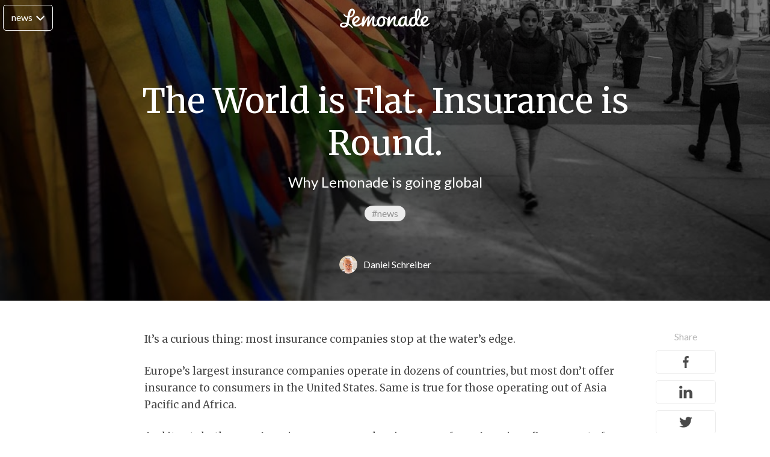

--- FILE ---
content_type: text/html; charset=UTF-8
request_url: https://www.lemonade.com/blog/world-flat-insurance-round/
body_size: 15211
content:
<!DOCTYPE html>
<html lang="en-US" class="no-js">
<head><script>(function(w,i,g){w[g]=w[g]||[];if(typeof w[g].push=='function')w[g].push(i)})
(window,'GTM-WTXTSL','google_tags_first_party');</script><script>(function(w,d,s,l){w[l]=w[l]||[];(function(){w[l].push(arguments);})('set', 'developer_id.dY2E1Nz', true);
		var f=d.getElementsByTagName(s)[0],
		j=d.createElement(s);j.async=true;j.src='/dtoc/';
		f.parentNode.insertBefore(j,f);
		})(window,document,'script','dataLayer');</script>
	<meta charset="UTF-8">
	<meta name="viewport" content="width=device-width">
	<link rel="profile" href="https://gmpg.org/xfn/11">
	<link rel="pingback" href="https://www.lemonade.com/blog/xmlrpc.php">
	<link rel="icon" href="https://www.lemonade.com/blog/wp-content/themes/lemonade/favicon.ico" type="image/x-icon" />
	<meta name='robots' content='index, follow, max-image-preview:large, max-snippet:-1, max-video-preview:-1' />
	<style>img:is([sizes="auto" i], [sizes^="auto," i]) { contain-intrinsic-size: 3000px 1500px }</style>
	
	<!-- This site is optimized with the Yoast SEO plugin v26.8 - https://yoast.com/product/yoast-seo-wordpress/ -->
	<title>The World Is Flat. Insurance Is Round | Lemonade Blog</title>
	<meta name="description" content="As a tech company doing insurance, there’s no reason a body of water should be an obstacle to reaching new markets and expanding beyond the U.S. Daniel Schreiber, Lemonade&#039;s CEO breaks down Lemonade&#039;s plans for a global expansion and what that means for the insurance industry at large." />
	<link rel="canonical" href="https://www.lemonade.com/blog/world-flat-insurance-round/" />
	<meta property="og:locale" content="en_US" />
	<meta property="og:type" content="article" />
	<meta property="og:title" content="The World Is Flat. Insurance Is Round." />
	<meta property="og:description" content="Our mission is a global one, and our means to go global lie in our being a digital pure-play." />
	<meta property="og:url" content="https://www.lemonade.com/blog/world-flat-insurance-round/" />
	<meta property="og:site_name" content="Lemonade Blog" />
	<meta property="article:publisher" content="https://www.facebook.com/Lemonade/" />
	<meta name="author" content="Daniel Schreiber" />
	<meta name="twitter:card" content="summary_large_image" />
	<meta name="twitter:title" content="The World Is Flat. Insurance Is Round." />
	<meta name="twitter:description" content="Our mission is a global one, and our means to go global lie in our being a digital pure-play." />
	<meta name="twitter:image" content="https://www.lemonade.com/blog/wp-content/uploads/2017/12/IMG_3210.jpg" />
	<meta name="twitter:creator" content="@daschreiber" />
	<meta name="twitter:site" content="@lemonade_inc" />
	<meta name="twitter:label1" content="Written by" />
	<meta name="twitter:data1" content="Daniel Schreiber" />
	<meta name="twitter:label2" content="Est. reading time" />
	<meta name="twitter:data2" content="3 minutes" />
	<script type="application/ld+json" class="yoast-schema-graph">{"@context":"https://schema.org","@graph":[{"@type":"Article","@id":"https://www.lemonade.com/blog/world-flat-insurance-round/#article","isPartOf":{"@id":"https://www.lemonade.com/blog/world-flat-insurance-round/"},"author":{"name":"Daniel Schreiber","@id":"https://www.lemonade.com/blog/#/schema/person/124a6b9b02ded1236b63a3dabb69293a"},"headline":"The World is Flat. Insurance is Round.","datePublished":"2017-12-21T08:28:28+00:00","dateModified":"2022-06-09T11:06:02+00:00","mainEntityOfPage":{"@id":"https://www.lemonade.com/blog/world-flat-insurance-round/"},"wordCount":642,"commentCount":1,"image":{"@id":"https://www.lemonade.com/blog/world-flat-insurance-round/#primaryimage"},"thumbnailUrl":"https://www.lemonade.com/blog/wp-content/uploads/2017/12/IMG_3210.jpg","articleSection":["news"],"inLanguage":"en-US","potentialAction":[{"@type":"CommentAction","name":"Comment","target":["https://www.lemonade.com/blog/world-flat-insurance-round/#respond"]}]},{"@type":"WebPage","@id":"https://www.lemonade.com/blog/world-flat-insurance-round/","url":"https://www.lemonade.com/blog/world-flat-insurance-round/","name":"The World Is Flat. Insurance Is Round | Lemonade Blog","isPartOf":{"@id":"https://www.lemonade.com/blog/#website"},"primaryImageOfPage":{"@id":"https://www.lemonade.com/blog/world-flat-insurance-round/#primaryimage"},"image":{"@id":"https://www.lemonade.com/blog/world-flat-insurance-round/#primaryimage"},"thumbnailUrl":"https://www.lemonade.com/blog/wp-content/uploads/2017/12/IMG_3210.jpg","author":{"@id":"https://www.lemonade.com/blog/#/schema/person/124a6b9b02ded1236b63a3dabb69293a"},"description":"As a tech company doing insurance, there’s no reason a body of water should be an obstacle to reaching new markets and expanding beyond the U.S. Daniel Schreiber, Lemonade's CEO breaks down Lemonade's plans for a global expansion and what that means for the insurance industry at large.","breadcrumb":{"@id":"https://www.lemonade.com/blog/world-flat-insurance-round/#breadcrumb"},"inLanguage":"en-US","potentialAction":[{"@type":"ReadAction","target":["https://www.lemonade.com/blog/world-flat-insurance-round/"]}]},{"@type":"ImageObject","inLanguage":"en-US","@id":"https://www.lemonade.com/blog/world-flat-insurance-round/#primaryimage","url":"https://www.lemonade.com/blog/wp-content/uploads/2017/12/IMG_3210.jpg","contentUrl":"https://www.lemonade.com/blog/wp-content/uploads/2017/12/IMG_3210.jpg","width":919,"height":689,"caption":"Lemonade's Global Expansion"},{"@type":"BreadcrumbList","@id":"https://www.lemonade.com/blog/world-flat-insurance-round/#breadcrumb","itemListElement":[{"@type":"ListItem","position":1,"name":"Home","item":"https://www.lemonade.com/blog/"},{"@type":"ListItem","position":2,"name":"The World is Flat. Insurance is Round."}]},{"@type":"WebSite","@id":"https://www.lemonade.com/blog/#website","url":"https://www.lemonade.com/blog/","name":"Lemonade Blog","description":"Talking innovation, purpose, user experience and insurance","potentialAction":[{"@type":"SearchAction","target":{"@type":"EntryPoint","urlTemplate":"https://www.lemonade.com/blog/?s={search_term_string}"},"query-input":{"@type":"PropertyValueSpecification","valueRequired":true,"valueName":"search_term_string"}}],"inLanguage":"en-US"},{"@type":"Person","@id":"https://www.lemonade.com/blog/#/schema/person/124a6b9b02ded1236b63a3dabb69293a","name":"Daniel Schreiber","image":{"@type":"ImageObject","inLanguage":"en-US","@id":"https://www.lemonade.com/blog/#/schema/person/image/","url":"https://secure.gravatar.com/avatar/77614b4021e3c63f82d4b62a2407a4fff4111f53235046d5e55f9324b4705257?s=96&d=mm&r=g","contentUrl":"https://secure.gravatar.com/avatar/77614b4021e3c63f82d4b62a2407a4fff4111f53235046d5e55f9324b4705257?s=96&d=mm&r=g","caption":"Daniel Schreiber"},"sameAs":["https://x.com/daschreiber"]}]}</script>
	<!-- / Yoast SEO plugin. -->


<link rel='dns-prefetch' href='//platform.twitter.com' />
<link rel='dns-prefetch' href='//www.lemonade.com' />
<link rel='dns-prefetch' href='//assets.pinterest.com' />
<link rel="alternate" type="application/rss+xml" title="Lemonade Blog &raquo; The World is Flat. Insurance is Round. Comments Feed" href="https://www.lemonade.com/blog/world-flat-insurance-round/feed/" />
<link rel='stylesheet' id='wp-block-library-css' href='https://www.lemonade.com/blog/wp-includes/css/dist/block-library/style.min.css?ver=6.8.3' type='text/css' media='all' />
<style id='classic-theme-styles-inline-css' type='text/css'>
/*! This file is auto-generated */
.wp-block-button__link{color:#fff;background-color:#32373c;border-radius:9999px;box-shadow:none;text-decoration:none;padding:calc(.667em + 2px) calc(1.333em + 2px);font-size:1.125em}.wp-block-file__button{background:#32373c;color:#fff;text-decoration:none}
</style>
<style id='global-styles-inline-css' type='text/css'>
:root{--wp--preset--aspect-ratio--square: 1;--wp--preset--aspect-ratio--4-3: 4/3;--wp--preset--aspect-ratio--3-4: 3/4;--wp--preset--aspect-ratio--3-2: 3/2;--wp--preset--aspect-ratio--2-3: 2/3;--wp--preset--aspect-ratio--16-9: 16/9;--wp--preset--aspect-ratio--9-16: 9/16;--wp--preset--color--black: #000000;--wp--preset--color--cyan-bluish-gray: #abb8c3;--wp--preset--color--white: #ffffff;--wp--preset--color--pale-pink: #f78da7;--wp--preset--color--vivid-red: #cf2e2e;--wp--preset--color--luminous-vivid-orange: #ff6900;--wp--preset--color--luminous-vivid-amber: #fcb900;--wp--preset--color--light-green-cyan: #7bdcb5;--wp--preset--color--vivid-green-cyan: #00d084;--wp--preset--color--pale-cyan-blue: #8ed1fc;--wp--preset--color--vivid-cyan-blue: #0693e3;--wp--preset--color--vivid-purple: #9b51e0;--wp--preset--gradient--vivid-cyan-blue-to-vivid-purple: linear-gradient(135deg,rgba(6,147,227,1) 0%,rgb(155,81,224) 100%);--wp--preset--gradient--light-green-cyan-to-vivid-green-cyan: linear-gradient(135deg,rgb(122,220,180) 0%,rgb(0,208,130) 100%);--wp--preset--gradient--luminous-vivid-amber-to-luminous-vivid-orange: linear-gradient(135deg,rgba(252,185,0,1) 0%,rgba(255,105,0,1) 100%);--wp--preset--gradient--luminous-vivid-orange-to-vivid-red: linear-gradient(135deg,rgba(255,105,0,1) 0%,rgb(207,46,46) 100%);--wp--preset--gradient--very-light-gray-to-cyan-bluish-gray: linear-gradient(135deg,rgb(238,238,238) 0%,rgb(169,184,195) 100%);--wp--preset--gradient--cool-to-warm-spectrum: linear-gradient(135deg,rgb(74,234,220) 0%,rgb(151,120,209) 20%,rgb(207,42,186) 40%,rgb(238,44,130) 60%,rgb(251,105,98) 80%,rgb(254,248,76) 100%);--wp--preset--gradient--blush-light-purple: linear-gradient(135deg,rgb(255,206,236) 0%,rgb(152,150,240) 100%);--wp--preset--gradient--blush-bordeaux: linear-gradient(135deg,rgb(254,205,165) 0%,rgb(254,45,45) 50%,rgb(107,0,62) 100%);--wp--preset--gradient--luminous-dusk: linear-gradient(135deg,rgb(255,203,112) 0%,rgb(199,81,192) 50%,rgb(65,88,208) 100%);--wp--preset--gradient--pale-ocean: linear-gradient(135deg,rgb(255,245,203) 0%,rgb(182,227,212) 50%,rgb(51,167,181) 100%);--wp--preset--gradient--electric-grass: linear-gradient(135deg,rgb(202,248,128) 0%,rgb(113,206,126) 100%);--wp--preset--gradient--midnight: linear-gradient(135deg,rgb(2,3,129) 0%,rgb(40,116,252) 100%);--wp--preset--font-size--small: 13px;--wp--preset--font-size--medium: 20px;--wp--preset--font-size--large: 36px;--wp--preset--font-size--x-large: 42px;--wp--preset--spacing--20: 0.44rem;--wp--preset--spacing--30: 0.67rem;--wp--preset--spacing--40: 1rem;--wp--preset--spacing--50: 1.5rem;--wp--preset--spacing--60: 2.25rem;--wp--preset--spacing--70: 3.38rem;--wp--preset--spacing--80: 5.06rem;--wp--preset--shadow--natural: 6px 6px 9px rgba(0, 0, 0, 0.2);--wp--preset--shadow--deep: 12px 12px 50px rgba(0, 0, 0, 0.4);--wp--preset--shadow--sharp: 6px 6px 0px rgba(0, 0, 0, 0.2);--wp--preset--shadow--outlined: 6px 6px 0px -3px rgba(255, 255, 255, 1), 6px 6px rgba(0, 0, 0, 1);--wp--preset--shadow--crisp: 6px 6px 0px rgba(0, 0, 0, 1);}:where(.is-layout-flex){gap: 0.5em;}:where(.is-layout-grid){gap: 0.5em;}body .is-layout-flex{display: flex;}.is-layout-flex{flex-wrap: wrap;align-items: center;}.is-layout-flex > :is(*, div){margin: 0;}body .is-layout-grid{display: grid;}.is-layout-grid > :is(*, div){margin: 0;}:where(.wp-block-columns.is-layout-flex){gap: 2em;}:where(.wp-block-columns.is-layout-grid){gap: 2em;}:where(.wp-block-post-template.is-layout-flex){gap: 1.25em;}:where(.wp-block-post-template.is-layout-grid){gap: 1.25em;}.has-black-color{color: var(--wp--preset--color--black) !important;}.has-cyan-bluish-gray-color{color: var(--wp--preset--color--cyan-bluish-gray) !important;}.has-white-color{color: var(--wp--preset--color--white) !important;}.has-pale-pink-color{color: var(--wp--preset--color--pale-pink) !important;}.has-vivid-red-color{color: var(--wp--preset--color--vivid-red) !important;}.has-luminous-vivid-orange-color{color: var(--wp--preset--color--luminous-vivid-orange) !important;}.has-luminous-vivid-amber-color{color: var(--wp--preset--color--luminous-vivid-amber) !important;}.has-light-green-cyan-color{color: var(--wp--preset--color--light-green-cyan) !important;}.has-vivid-green-cyan-color{color: var(--wp--preset--color--vivid-green-cyan) !important;}.has-pale-cyan-blue-color{color: var(--wp--preset--color--pale-cyan-blue) !important;}.has-vivid-cyan-blue-color{color: var(--wp--preset--color--vivid-cyan-blue) !important;}.has-vivid-purple-color{color: var(--wp--preset--color--vivid-purple) !important;}.has-black-background-color{background-color: var(--wp--preset--color--black) !important;}.has-cyan-bluish-gray-background-color{background-color: var(--wp--preset--color--cyan-bluish-gray) !important;}.has-white-background-color{background-color: var(--wp--preset--color--white) !important;}.has-pale-pink-background-color{background-color: var(--wp--preset--color--pale-pink) !important;}.has-vivid-red-background-color{background-color: var(--wp--preset--color--vivid-red) !important;}.has-luminous-vivid-orange-background-color{background-color: var(--wp--preset--color--luminous-vivid-orange) !important;}.has-luminous-vivid-amber-background-color{background-color: var(--wp--preset--color--luminous-vivid-amber) !important;}.has-light-green-cyan-background-color{background-color: var(--wp--preset--color--light-green-cyan) !important;}.has-vivid-green-cyan-background-color{background-color: var(--wp--preset--color--vivid-green-cyan) !important;}.has-pale-cyan-blue-background-color{background-color: var(--wp--preset--color--pale-cyan-blue) !important;}.has-vivid-cyan-blue-background-color{background-color: var(--wp--preset--color--vivid-cyan-blue) !important;}.has-vivid-purple-background-color{background-color: var(--wp--preset--color--vivid-purple) !important;}.has-black-border-color{border-color: var(--wp--preset--color--black) !important;}.has-cyan-bluish-gray-border-color{border-color: var(--wp--preset--color--cyan-bluish-gray) !important;}.has-white-border-color{border-color: var(--wp--preset--color--white) !important;}.has-pale-pink-border-color{border-color: var(--wp--preset--color--pale-pink) !important;}.has-vivid-red-border-color{border-color: var(--wp--preset--color--vivid-red) !important;}.has-luminous-vivid-orange-border-color{border-color: var(--wp--preset--color--luminous-vivid-orange) !important;}.has-luminous-vivid-amber-border-color{border-color: var(--wp--preset--color--luminous-vivid-amber) !important;}.has-light-green-cyan-border-color{border-color: var(--wp--preset--color--light-green-cyan) !important;}.has-vivid-green-cyan-border-color{border-color: var(--wp--preset--color--vivid-green-cyan) !important;}.has-pale-cyan-blue-border-color{border-color: var(--wp--preset--color--pale-cyan-blue) !important;}.has-vivid-cyan-blue-border-color{border-color: var(--wp--preset--color--vivid-cyan-blue) !important;}.has-vivid-purple-border-color{border-color: var(--wp--preset--color--vivid-purple) !important;}.has-vivid-cyan-blue-to-vivid-purple-gradient-background{background: var(--wp--preset--gradient--vivid-cyan-blue-to-vivid-purple) !important;}.has-light-green-cyan-to-vivid-green-cyan-gradient-background{background: var(--wp--preset--gradient--light-green-cyan-to-vivid-green-cyan) !important;}.has-luminous-vivid-amber-to-luminous-vivid-orange-gradient-background{background: var(--wp--preset--gradient--luminous-vivid-amber-to-luminous-vivid-orange) !important;}.has-luminous-vivid-orange-to-vivid-red-gradient-background{background: var(--wp--preset--gradient--luminous-vivid-orange-to-vivid-red) !important;}.has-very-light-gray-to-cyan-bluish-gray-gradient-background{background: var(--wp--preset--gradient--very-light-gray-to-cyan-bluish-gray) !important;}.has-cool-to-warm-spectrum-gradient-background{background: var(--wp--preset--gradient--cool-to-warm-spectrum) !important;}.has-blush-light-purple-gradient-background{background: var(--wp--preset--gradient--blush-light-purple) !important;}.has-blush-bordeaux-gradient-background{background: var(--wp--preset--gradient--blush-bordeaux) !important;}.has-luminous-dusk-gradient-background{background: var(--wp--preset--gradient--luminous-dusk) !important;}.has-pale-ocean-gradient-background{background: var(--wp--preset--gradient--pale-ocean) !important;}.has-electric-grass-gradient-background{background: var(--wp--preset--gradient--electric-grass) !important;}.has-midnight-gradient-background{background: var(--wp--preset--gradient--midnight) !important;}.has-small-font-size{font-size: var(--wp--preset--font-size--small) !important;}.has-medium-font-size{font-size: var(--wp--preset--font-size--medium) !important;}.has-large-font-size{font-size: var(--wp--preset--font-size--large) !important;}.has-x-large-font-size{font-size: var(--wp--preset--font-size--x-large) !important;}
:where(.wp-block-post-template.is-layout-flex){gap: 1.25em;}:where(.wp-block-post-template.is-layout-grid){gap: 1.25em;}
:where(.wp-block-columns.is-layout-flex){gap: 2em;}:where(.wp-block-columns.is-layout-grid){gap: 2em;}
:root :where(.wp-block-pullquote){font-size: 1.5em;line-height: 1.6;}
</style>
<link rel='stylesheet' id='style-css' href='https://www.lemonade.com/blog/wp-content/themes/lemonade/style.css?ver=1.7' type='text/css' media='all' />
<link rel='stylesheet' id='responsive-css' href='https://www.lemonade.com/blog/wp-content/themes/lemonade/responsive.css?ver=1.4' type='text/css' media='all' />
<link rel='stylesheet' id='gutenberg-css' href='https://www.lemonade.com/blog/wp-content/themes/lemonade/gutenberg.css?ver=1.3' type='text/css' media='all' />
<link rel='stylesheet' id='cta2021-css' href='https://www.lemonade.com/blog/wp-content/themes/lemonade/cta2021.css?ver=1.2' type='text/css' media='all' />
<link rel='stylesheet' id='post_specific-css' href='https://www.lemonade.com/blog/wp-content/themes/lemonade/post_specific.css?ver=1.5' type='text/css' media='all' />
<link rel='stylesheet' id='main-css' href='https://www.lemonade.com/blog/wp-content/themes/lemonade/assets/css/main.css?ver=6.8.3' type='text/css' media='all' />
<script type="text/javascript" src="https://www.lemonade.com/blog/wp-includes/js/jquery/jquery.min.js?ver=3.7.1" id="jquery-core-js"></script>
<script type="text/javascript" src="https://www.lemonade.com/blog/wp-includes/js/jquery/jquery-migrate.min.js?ver=3.4.1" id="jquery-migrate-js"></script>
<link rel="https://api.w.org/" href="https://www.lemonade.com/blog/wp-json/" /><link rel="alternate" title="JSON" type="application/json" href="https://www.lemonade.com/blog/wp-json/wp/v2/posts/2163" /><link rel="EditURI" type="application/rsd+xml" title="RSD" href="https://www.lemonade.com/blog/xmlrpc.php?rsd" />
<meta name="generator" content="WordPress 6.8.3" />
<link rel='shortlink' href='https://www.lemonade.com/blog/?p=2163' />
<link rel="alternate" title="oEmbed (JSON)" type="application/json+oembed" href="https://www.lemonade.com/blog/wp-json/oembed/1.0/embed?url=https%3A%2F%2Fwww.lemonade.com%2Fblog%2Fworld-flat-insurance-round%2F" />
<link rel="alternate" title="oEmbed (XML)" type="text/xml+oembed" href="https://www.lemonade.com/blog/wp-json/oembed/1.0/embed?url=https%3A%2F%2Fwww.lemonade.com%2Fblog%2Fworld-flat-insurance-round%2F&#038;format=xml" />
	<style>
					a.post-cat-11:hover{
				color: #ececec !important;
			}
					a.post-cat-41:hover{
				color:  !important;
			}
					a.post-cat-19:hover{
				color: #ececec !important;
			}
					a.post-cat-23:hover{
				color: #ececec !important;
			}
					a.post-cat-14:hover{
				color: #ececec !important;
			}
					a.post-cat-52:hover{
				color:  !important;
			}
					a.post-cat-13:hover{
				color: #ececec !important;
			}
					a.post-cat-10:hover{
				color: #ececec !important;
			}
					a.post-cat-47:hover{
				color:  !important;
			}
					a.post-cat-55:hover{
				color:  !important;
			}
					a.post-cat-24:hover{
				color:  !important;
			}
					a.post-cat-12:hover{
				color: #ececec !important;
			}
					a.post-cat-1:hover{
				color:  !important;
			}
					a.post-cat-38:hover{
				color:  !important;
			}
			</style>
	    <script defer="">!function(){var analytics=window.analytics=window.analytics||[];if(!analytics.initialize)if(analytics.invoked)window.console&&console.error&&console.error("Segment snippet included twice.");else{analytics.invoked=!0;analytics.methods=["trackSubmit","trackClick","trackLink","trackForm","pageview","identify","reset","group","track","ready","alias","debug","page","once","off","on"];analytics.factory=function(t){return function(){var e=Array.prototype.slice.call(arguments);e.unshift(t);analytics.push(e);return analytics}};for(var t=0;t<analytics.methods.length;t++){var e=analytics.methods[t];analytics[e]=analytics.factory(e)}analytics.load=function(t,e){var n=document.createElement("script");n.type="text/javascript";n.async=!0;n.src="https://cdn.segment.com/analytics.js/v1/"+t+"/analytics.min.js";var a=document.getElementsByTagName("script")[0];a.parentNode.insertBefore(n,a);analytics._loadOptions=e};analytics.SNIPPET_VERSION="4.1.0";}}();</script>
	</script>
</head>

 
<body class="wp-singular post-template-default single single-post postid-2163 single-format-standard wp-theme-lemonade" >
<div id="page" class="hfeed site">
<div id="menu-wrapper" class="mobile">
    <a href="#" id="mobile-menu-close"></a>
    <div class="menu-container clearfix"><ul id="primary-menu" class="clearfix"><li id="menu-item-11019" class="menu-item menu-item-type-custom menu-item-object-custom menu-item-home menu-item-11019"><a href="https://www.lemonade.com/blog/">Blog Home</a></li>
<li id="menu-item-21545" class="menu-item menu-item-type-custom menu-item-object-custom menu-item-21545"><a href="https://www.lemonade.com/homeowners/explained/">Homeowners</a></li>
<li id="menu-item-21616" class="menu-item menu-item-type-custom menu-item-object-custom menu-item-21616"><a href="https://www.lemonade.com/renters/explained/">Renters</a></li>
<li id="menu-item-21459" class="menu-item menu-item-type-custom menu-item-object-custom menu-item-21459"><a href="https://www.lemonade.com/pet/explained/">Pet</a></li>
<li id="menu-item-21091" class="menu-item menu-item-type-custom menu-item-object-custom menu-item-21091"><a href="https://www.lemonade.com/car/explained/">Car</a></li>
<li id="menu-item-21439" class="menu-item menu-item-type-custom menu-item-object-custom menu-item-21439"><a href="https://www.lemonade.com/life/explained/">Life</a></li>
<li id="menu-item-11025" class="menu-item menu-item-type-taxonomy menu-item-object-category menu-item-11025"><a href="https://www.lemonade.com/blog/category/lemonade101/">Lemonade101</a></li>
<li id="menu-item-11024" class="menu-item menu-item-type-taxonomy menu-item-object-category menu-item-11024"><a href="https://www.lemonade.com/blog/category/behavioralecon/">Behavioral Econ</a></li>
<li id="menu-item-11027" class="menu-item menu-item-type-taxonomy menu-item-object-category current-post-ancestor current-menu-parent current-post-parent menu-item-11027"><a href="https://www.lemonade.com/blog/category/news/">News</a></li>
<li id="menu-item-11028" class="menu-item menu-item-type-taxonomy menu-item-object-category menu-item-11028"><a href="https://www.lemonade.com/blog/category/transparency/">Transparency</a></li>
<li id="menu-item-11026" class="menu-item menu-item-type-taxonomy menu-item-object-category menu-item-11026"><a href="https://www.lemonade.com/blog/category/lifehacks/">Life Hacks</a></li>
</ul></div>    <div id="footer-social">
        <ul class="clearfix">
            <li id="fb"><a href="https://www.facebook.com/Lemonade/" target="_blank"></a></li>
            <li id="instegram"><a href="https://instagram.com/lemonade_inc"></a></li>
            <li id="twitter"><a href="https://twitter.com/lemonade_inc"></a></li>
        </ul>
    </div>
</div>
<header id="masthead" class="site-header " role="banner">
    <div class="mobile-menu-btn-wrapper mobile"><a href="#" id="mobile-menu-btn"></a></div>
        <div id="desktop-menu-btn" class="desktop">
            <div id="menu-wrapper">
                <div class="menu-container clearfix"><ul id="primary-menu" class="clearfix"><li id="menu-item-70" class="menu-item menu-item-type-post_type menu-item-object-page menu-item-home menu-item-70"><a href="https://www.lemonade.com/blog/">Blog Home</a></li>
<li id="menu-item-898" class="menu-item menu-item-type-taxonomy menu-item-object-category menu-item-898"><a href="https://www.lemonade.com/blog/category/lemonade101/">Lemonade101</a></li>
<li id="menu-item-21544" class="menu-item menu-item-type-custom menu-item-object-custom menu-item-21544"><a href="https://www.lemonade.com/homeowners/explained/">Homeowners</a></li>
<li id="menu-item-899" class="menu-item menu-item-type-taxonomy menu-item-object-category menu-item-899"><a href="https://www.lemonade.com/blog/category/behavioralecon/">Behavioral Econ</a></li>
<li id="menu-item-21615" class="menu-item menu-item-type-custom menu-item-object-custom menu-item-21615"><a href="https://www.lemonade.com/renters/explained/">Renters</a></li>
<li id="menu-item-21460" class="menu-item menu-item-type-custom menu-item-object-custom menu-item-21460"><a href="https://www.lemonade.com/pet/explained/">Pet</a></li>
<li id="menu-item-901" class="menu-item menu-item-type-taxonomy menu-item-object-category current-post-ancestor current-menu-parent current-post-parent menu-item-901"><a href="https://www.lemonade.com/blog/category/news/">News</a></li>
<li id="menu-item-21090" class="menu-item menu-item-type-custom menu-item-object-custom menu-item-21090"><a href="https://www.lemonade.com/car/explained/">Car</a></li>
<li id="menu-item-21438" class="menu-item menu-item-type-custom menu-item-object-custom menu-item-21438"><a href="https://www.lemonade.com/life/explained/">Life</a></li>
<li id="menu-item-902" class="menu-item menu-item-type-taxonomy menu-item-object-category menu-item-902"><a href="https://www.lemonade.com/blog/category/transparency/">Transparency</a></li>
<li id="menu-item-900" class="menu-item menu-item-type-taxonomy menu-item-object-category menu-item-900"><a href="https://www.lemonade.com/blog/category/lifehacks/">Life Hacks</a></li>
</ul></div>            </div>
                        <a href="#">news</a>
        </div>
    <div id="logo">
        <a data-track="home_logo_clicked" href="https://www.lemonade.com/"></a>
    </div>
        <div id="header-action-button" class="mobile"><a data-track="blog.cta.clicked" data-position="header" href="https://www.lemonade.com/onboarding?f=1" id="check_prices">Prices</a></div>

                                <div id="header-action-button" class="desktop "><a data-track="blog.cta.clicked" data-position="header" href="https://www.lemonade.com/onboarding?f=1" id="check_prices" class="check_prices_desktop">Check Our Prices</a></div>
            </header><!-- .site-header --><div id="content" class="site-content">			


<header id="page-header" class="archive-header"  style="background-image: url('https://www.lemonade.com/blog/wp-content/uploads/2017/12/IMG_3210.jpg');" >
			<div id="page-header-overlay"></div>
		<div id="inner-page-header">
					<h1 class="page-title post-title">The World is Flat. Insurance is Round.</h1>
							<h2 class="post-subtitle">Why Lemonade is going global</h2>
						
			
			<!-- new post cta section -->
												<div class="post-cats">
													<a data-track="blog_article.title_tag.clicked" data-page_article="The World is Flat. Insurance is Round." data-tag="news" class="post-cat-10 post-cat" href="https://www.lemonade.com/blog/category/news/" title="news" style="background-color: #ececec">#news</a>
											</div>
										
			</div>
			<div id="post-header-bottom">
				<div class="post-author-container">
		<div class="post-author-details" data-track="blog_article.title_author.clicked" data-article="The World is Flat. Insurance is Round." data-page_article=""  data-author="Daniel Schreiber">
			<img width="30" height="30" src="https://www.lemonade.com/blog/wp-content/uploads/2017/06/daniel.png" class="attachment-30x30 size-30x30" alt="" decoding="async" /><span>Daniel Schreiber</span>							<div class="twitter-follow-wrapper"  data-track="blog_home.article.author_twitter_clicked" data-article="The World is Flat. Insurance is Round." data-author="Daniel Schreiber">
					<a class="twitter-follow-button" href="https://twitter.com/daschreiber" data-show-count="false" data-show-screen-name="false">Follow @TwitterDev</a>
				</div>
					</div>
					</div>
			</div>
		<script>
			jQuery(document).ready(function($){
				initLemonadeData('The World is Flat. Insurance is Round.', '')
			});
		</script>
	</header>
		<div id="primary" class="content-area container post-container">
			<main id="main" class="site-main" role="main">

				
<article id="post-2163" class="post-2163 post type-post status-publish format-standard has-post-thumbnail category-news post-hentry">

	<div class="entry-content">
		<div id="ember6143" class="ember-view">
<div class="reader-article-content">
<p>It’s a curious thing: most insurance companies stop at the water’s edge.</p>
<p>Europe’s largest insurance companies operate in dozens of countries, but most don’t offer insurance to consumers in the United States. Same is true for those operating out of Asia Pacific and Africa.</p>
<p>And it cuts both ways: American consumers buy insurance from American firms, most of whom don&#8217;t have any operations to speak of outside of the Land of the Free. It’s odd. The Atlantic and Pacific oceans are vast, but they <em>can</em> be crossed. And bits and bytes can cross them in milliseconds.</p>
<p>As a tech company doing insurance, there’s no reason a body of water should be an obstacle to reaching new markets and expanding beyond the 50 states. In fact, within the US, we’re finding that being digital has allowed us to <a href="https://www.lemonade.com/lemonade-goes-global">cross the country</a> without enlarging our physical footprint.</p>
	<div class="tweet-block-container">
		<div class="tweet-content">
			<p><i class="fa fa-quote-left" aria-hidden="true"></i><a href="https://twitter.com/intent/tweet?text=Consider+this%3A+California+is+our+largest+market+at+the+moment%2C+but+our+nearest+employee+to+the+Golden+State+is+3%2C000+miles+away+in+the+Empire+State.&url=https%3A%2F%2Fwww.lemonade.com%2Fblog%2Fworld-flat-insurance-round%2F&via=Lemonade_Inc" target="_blank">Consider this: California is our largest market at the moment, but our nearest employee to the Golden State is 3,000 miles away in the Empire State.</a><i class="fa fa-quote-right" aria-hidden="true"></i></p>
		</div>
		<div><a href="https://twitter.com/intent/tweet?text=Consider+this%3A+California+is+our+largest+market+at+the+moment%2C+but+our+nearest+employee+to+the+Golden+State+is+3%2C000+miles+away+in+the+Empire+State.&url=https%3A%2F%2Fwww.lemonade.com%2Fblog%2Fworld-flat-insurance-round%2F&via=Lemonade_Inc" target="_blank" class="tweet_now_link"><i class="fa fa-lg fa-twitter" aria-hidden="true"></i><span>Tweet this!</span></a></div>
	</div>
  
<p>Our <a href="https://techcrunch.com/2017/12/19/softbank-leads-a-120-million-round-for-insurance-startup-lemonade/" target="_blank" rel="noopener">announcement</a> yesterday, of a $120 million Series C funding round led by SoftBank, sets the stage for our global expansion.</p>
<p>See, in order to bring AI-powered insurance to Mumbai, London, Rio de Janeiro, or Sydney, there’s no need to invest in thousands of people in towering skyscrapers. Like Airbnb or Spotify, our services require little more than a mobile phone and a credit card. In our largest markets, we have zero employees, and fewer skyscrapers. You get the point.</p>
<p>Sure, we’ll need to invest time with regulatory bodies and learn to adapt to local culture, customs, and languages. But our mission is a global one, and our means to go global lie in our being a digital pure-play.</p>
<p>When Tom Friedman wrote about the waves of globalization and the ‘flattening’ benefits of it in the 21st century, he declared that the world went from being small to tiny. He dubbed it Globalization 3.0, citing that the previous rounds of globalization, in the 15th century and later when multinational companies emerged, had just incrementally sized down the world.</p>
<p>But at the turn of this century, Globalization 3.0 moved the needle in such an enormous way that it’s not only a difference in size, it’s a difference in kind.</p>
<p>Fast forward almost two decades, and insurance powered by bots and <a href="/blog/rise-autonomous-organization/">data-driven algorithms</a> means we can reach endless people in all corners of the globe, and provide them with a similar yet customized experience, without the heavy bureaucracy and costs that discourage the traditional insurance carriers of venturing across the ocean.</p>
<p>Digitally-enabled folks have a common denominator: they tap to get a ride, order a meal, get groceries delivered, find a soulmate… and they’d readily do the same to get insurance. We may be divided by international borders, but our connectivity is so intertwined that it has become the natural fabric that weaves us together.</p>
<p>But it’s not only the technology that makes international prospects so enticing. We believe our mission of trust and transparency is universal too.</p>
<p>Through his behavioral economics research, our Chief Behavioral Officer, Prof. Dan Ariely, reminds us that the way the insurance system is designed <a href="/blog/the-cost-of-our-dishonesty/">brings out the worst in us</a>, humans. Whether you’re in New York or Paris or Tokyo: that inherent conflict between insurance company and its customers brings out bad behavior from all sides. Bad behavior is rooted in the same human nature all over the world.</p>
<p>So we’re not stopping at the water’s edge.</p>
	<div class="tweet-block-container">
		<div class="tweet-content">
			<p><i class="fa fa-quote-left" aria-hidden="true"></i><a href="https://twitter.com/intent/tweet?text=We+believe+that+being+built+on+AI+and+behavioral+economics+means+that%2C+at+a+profound+level%2C+we%E2%80%99re+building+something+with+universal+appeal.&url=https%3A%2F%2Fwww.lemonade.com%2Fblog%2Fworld-flat-insurance-round%2F&via=Lemonade_Inc" target="_blank">We believe that being built on AI and behavioral economics means that, at a profound level, we’re building something with universal appeal.</a><i class="fa fa-quote-right" aria-hidden="true"></i></p>
		</div>
		<div><a href="https://twitter.com/intent/tweet?text=We+believe+that+being+built+on+AI+and+behavioral+economics+means+that%2C+at+a+profound+level%2C+we%E2%80%99re+building+something+with+universal+appeal.&url=https%3A%2F%2Fwww.lemonade.com%2Fblog%2Fworld-flat-insurance-round%2F&via=Lemonade_Inc" target="_blank" class="tweet_now_link"><i class="fa fa-lg fa-twitter" aria-hidden="true"></i><span>Tweet this!</span></a></div>
	</div>
  
<p>The world is flat, it&#8217;s time insurance was too.</p>
</div>
</div>
	</div><!-- .entry-content -->

</article><!-- #post-## -->
					<div class="post-author-container">
		<div class="post-author-details" data-track="blog_article.body_author.clicked" data-article="The World is Flat. Insurance is Round." data-page_article=""  data-author="Daniel Schreiber">
			<img width="30" height="30" src="https://www.lemonade.com/blog/wp-content/uploads/2017/06/daniel.png" class="attachment-30x30 size-30x30" alt="" decoding="async" /><span>Daniel Schreiber</span>							<div class="twitter-follow-wrapper"  data-track="blog_home.article.author_twitter_clicked" data-article="The World is Flat. Insurance is Round." data-author="Daniel Schreiber">
					<a class="twitter-follow-button" href="https://twitter.com/daschreiber" data-show-count="false" data-show-screen-name="false">Follow @TwitterDev</a>
				</div>
					</div>
					</div>
	                
								<div class="post-cats" style="margin-top:30px;">
					<strong>categories: </strong>
											<a data-track="blog_article.title_tag.clicked" data-page_article="The World is Flat. Insurance is Round." data-tag="news" class="post-cat-10 post-cat" href="https://www.lemonade.com/blog/category/news/" title="news" style="background-color: #ececec;">#news</a>
									</div>
				<div id="post-share">
					<p>Share</p>
					<ul class="clearfix">
						<li id="share-fb"><a data-track="blog_article.share.clicked" data-platform="facebook" target="_blank" href="https://www.facebook.com/sharer/sharer.php?u=https://www.lemonade.com/blog/world-flat-insurance-round/"></a></li>
						<li id="share-linkdin"><a data-track="blog_article.share.clicked" data-platform="linkedin" target="_blank" href="https://www.linkedin.com/shareArticle?mini=true&url=https://www.lemonade.com/blog/world-flat-insurance-round/&title=The+World+is+Flat.+Insurance+is+Round.&summary=&source="></a></li>
						<li id="share-twitter"><a data-track="blog_article.share.clicked" data-platform="twitter" href="https://twitter.com/intent/tweet?text=The+World+is+Flat.+Insurance+is+Round.&url=https://www.lemonade.com/blog/world-flat-insurance-round/"></a></li>
					</ul>
				</div>
			</main><!-- .site-main -->
		</div><!-- .content-area -->


        <div class="subscribe-section">
            <div class="primary container post-container">
                	<div class="subscribe-component subscribe-footer">
		<form id="subscribe" action="#" method="post" onsubmit="return validateSubscribe(this);" novalidate>
							<svg width="27px" height="23px" viewBox="174 41 27 23" version="1.1">
						<defs></defs>
						<g id="Group-20-Copy" stroke="none" stroke-width="1" fill="none" fill-rule="evenodd" transform="translate(175.000000, 42.000000)">
								<path d="M12.5,6.17638037 C12.5,2.76533742 9.70187473,0 6.25038798,0 C2.79812527,0 0,2.76533742 0,6.17638037 C0,15.4930982 12.5,21 12.5,21 C12.5,21 25,15.4930982 25,6.17638037 C25,2.76533742 22.2018747,0 18.749612,0 C15.2981253,0 12.5,2.76533742 12.5,6.17638037" id="Fill-122" fill="#FF0083"></path>
								<path d="M12.5,6.17638037 C12.5,2.76533742 9.70187473,0 6.25038798,0 C2.79812527,0 0,2.76533742 0,6.17638037 C0,15.4930982 12.5,21 12.5,21 C12.5,21 25,15.4930982 25,6.17638037 C25,2.76533742 22.2018747,0 18.749612,0 C15.2981253,0 12.5,2.76533742 12.5,6.17638037 L12.5,6.17638037 Z" id="Stroke-126" stroke="#B40060" stroke-width="2" stroke-linecap="round" stroke-linejoin="round"></path>
								<path d="M3,6 C3,4.34332834 4.34332834,3 6,3" id="Stroke-128" stroke="#FFFFFF" stroke-width="2" stroke-linecap="round" stroke-linejoin="round"></path>
						</g>
				</svg>
				<div class="subscriber-title">Be the first to know!</div>
						<div class="subscribe-input">
				<div class="hidden"><input type="text" class="hidden" name="honey" id="honey"></div>
				<div class="subscribe-email-wrapper">
					<input type="email" id="subcribe-email" name="subcribe-email" placeholder="EMAIL ADDRESS">
					<div class="subscriber-check"><img src="https://www.lemonade.com/blog/wp-content/themes/lemonade/assets/imgs/check.png" alt="" /></div>
				</div>
				<div class="subscribe-button-wrapper"><input type="submit" id="submit" value="SUBSCRIBE" data-track="blog_article.subscribe.clicked" data-page_article="The World is Flat. Insurance is Round."></div>
			</div>
							<div class="subscriber-desc">Subscribe to our exclusive mailing list and get the freshest stories from the Lemonade team</div>
					</form>
	</div>
	            </div>
        </div>

		<section class="section-cta cta2021">
    <div class="container cta2021_container">
        <div class="section-cta__inner">
            <div class="section-cta__content">
                <h3 class="section-cta__title">Forget everything you know about insurance</h3>
                <div class="section-cta__text">Incredible prices, monthly subscription</div>
            </div>
            

            <div class="cta2021_row">
                <div class="cta2021_column cta2021_renters">
                    <h2><a href="https://www.lemonade.com/renters" target="_blank">Renters</a></h2>
                    <a id="blog-main-cta" data-track="blog.cta.clicked" data-position="footer" data-product="renters" data-category="news" href="https://www.lemonade.com/onboarding/start?p=home_us_renters" class="section-cta__btn btn-standard btn-pink" >Check <span class="no_mobile">our</span> prices</a>
                    <div class="price">From $5/mo</div>
                </div>
                
                <div class="cta2021_column cta2021_home">
                    <h2><a href="https://www.lemonade.com/homeowners" target="_blank">Homeowners</a></h2>
                    <a id="blog-main-cta" data-track="blog.cta.clicked" data-position="footer" data-product="owners" data-category="news" href="https://www.lemonade.com/onboarding/start?p=home_us_owners" class="section-cta__btn btn-standard btn-pink" >Check <span class="no_mobile">our</span> prices</a>
                    <div class="price">From $25/mo</div>
                </div>

                <div class="cta2021_column cta2021_car">
                    <h2><a href="https://www.lemonade.com/car" target="_blank">Car</a></h2>
                    <a id="blog-main-cta" data-track="blog.cta.clicked" data-position="footer" data-product="car" data-category="news" href="https://www.lemonade.com/onboarding/start?p=car" class="section-cta__btn btn-standard btn-pink" >Check <span class="no_mobile">our</span> prices</a>
                    <div class="price">AS LOW AS $30/MO</div>
                </div>

                <div class="cta2021_column cta2021_pet">
                    <h2><a href="https://www.lemonade.com/pet" target="_blank">Pet</a></h2>
                    <a id="blog-main-cta" data-track="blog.cta.clicked" data-position="footer" data-product="pet" data-category="news" href="https://www.lemonade.com/onboarding/start?p=pet" class="section-cta__btn btn-standard btn-pink" >Check <span class="no_mobile">our</span> prices</a>
                    <div class="price">From $10/mo</div>
                </div>
                
                <div class="cta2021_column cta2021_life">
                    <h2><a href="https://www.lemonade.com/life" target="_blank">Term Life</a></h2>
                    <a id="blog-main-cta" data-track="blog_cta_clicked" data-position="footer" data-product="life" data-category="news" href="https://www.lemonade.com/onboarding/start?p=life" class="section-cta__btn btn-standard btn-pink" >Check <span class="no_mobile">our</span> prices</a>
                    <div class="price">From $9/mo</div>
                </div>
                
                
            </div>
        </div>
    </div>
</section>

		<div id="continue-reading-wrapper">
						<h3>Continue Reading</h3>
							<div class="row posts-wrapper">
						<div class="columns column-4">
		<div class="post-block">
			<a data-track="blog_article.article.clicked" data-page_article="The World is Flat. Insurance is Round."  data-article="Why I Tied My Hands" href="https://www.lemonade.com/blog/why-i-tied-my-hands/" title="Why I Tied My Hands">
				<div class="post-thumbnail" style="background-image: url(https://www.lemonade.com/blog/wp-content/uploads/2017/03/cupcakes-400x209.jpg);"></div>
			</a>
			<h2 class="post-title"><a  data-page_article="The World is Flat. Insurance is Round." data-track="blog_article.article.clicked" data-article="Why I Tied My Hands" href="https://www.lemonade.com/blog/why-i-tied-my-hands/" title="Why I Tied My Hands">Why I Tied My Hands</a></h2>
				<div class="post-author-container">
		<div class="post-author-details" data-track="blog_article.article.author_clicked" data-article="Why I Tied My Hands" data-page_article="The World is Flat. Insurance is Round."  data-author="Daniel Schreiber">
			<img width="30" height="30" src="https://www.lemonade.com/blog/wp-content/uploads/2017/06/daniel.png" class="attachment-30x30 size-30x30" alt="" decoding="async" /><span>Daniel Schreiber</span>							<div class="twitter-follow-wrapper"  data-track="blog_home.article.author_twitter_clicked" data-article="Why I Tied My Hands" data-author="Daniel Schreiber">
					<a class="twitter-follow-button" href="https://twitter.com/daschreiber" data-show-count="false" data-show-screen-name="false">Follow @TwitterDev</a>
				</div>
					</div>
					</div>
				<div class="post-desc">
				<p>Knowing you’re not in conflict with your insurer, and that you embellish claims at the expense of a cause you believe in, may change your behavior too, setting off a virtuous cycle.</p>
			</div>
			<div class="post-readmore"><a  data-page_article="The World is Flat. Insurance is Round." data-track="blog_article.article.clicked" data-article="Why I Tied My Hands" href="https://www.lemonade.com/blog/why-i-tied-my-hands/" title="Why I Tied My Hands">Read more</a></div>
			<div class="post-cats">
									<a data-track=""  class="post-cat-11" data-tag="behavioral-econ" data-article="Why I Tied My Hands" href="https://www.lemonade.com/blog/category/behavioralecon/" title="behavioral-econ" style="background-color: #ececec; border-color: #ececec">#behavioral-econ</a>
									<a data-track=""  class="post-cat-14" data-tag="Lemonade101" data-article="Why I Tied My Hands" href="https://www.lemonade.com/blog/category/lemonade101/" title="Lemonade101" style="background-color: #ececec; border-color: #ececec">#Lemonade101</a>
							</div>
		</div>
	</div>
							<div class="columns column-4">
		<div class="post-block">
			<a data-track="blog_article.article.clicked" data-page_article="The World is Flat. Insurance is Round."  data-article="Why Do Women Love Lemonade More?" href="https://www.lemonade.com/blog/women-love-lemonade/" title="Why Do Women Love Lemonade More?">
				<div class="post-thumbnail" style="background-image: url(https://www.lemonade.com/blog/wp-content/uploads/2017/07/DSC07327-1-400x209.jpg);"></div>
			</a>
			<h2 class="post-title"><a  data-page_article="The World is Flat. Insurance is Round." data-track="blog_article.article.clicked" data-article="Why Do Women Love Lemonade More?" href="https://www.lemonade.com/blog/women-love-lemonade/" title="Why Do Women Love Lemonade More?">Why Do Women Love Lemonade More?</a></h2>
				<div class="post-author-container">
		<div class="post-author-details" data-track="blog_article.article.author_clicked" data-article="Why Do Women Love Lemonade More?" data-page_article="The World is Flat. Insurance is Round."  data-author="Yael Wissner-Levy">
			<img width="30" height="30" src="https://www.lemonade.com/blog/wp-content/uploads/2017/02/yael.png" class="attachment-30x30 size-30x30" alt="" decoding="async" loading="lazy" /><span>Yael Wissner-Levy</span>							<div class="twitter-follow-wrapper"  data-track="blog_home.article.author_twitter_clicked" data-article="Why Do Women Love Lemonade More?" data-author="Yael Wissner-Levy">
					<a class="twitter-follow-button" href="https://twitter.com/yaelwiss" data-show-count="false" data-show-screen-name="false">Follow @TwitterDev</a>
				</div>
					</div>
					</div>
				<div class="post-desc">
				<p>In the US, a male is 50% more likely to buy a home insurance policy than a female. But at Lemonade, a woman is 50% more likely to buy a policy than her male counterpart! </p>
			</div>
			<div class="post-readmore"><a  data-page_article="The World is Flat. Insurance is Round." data-track="blog_article.article.clicked" data-article="Why Do Women Love Lemonade More?" href="https://www.lemonade.com/blog/women-love-lemonade/" title="Why Do Women Love Lemonade More?">Read more</a></div>
			<div class="post-cats">
									<a data-track=""  class="post-cat-10" data-tag="news" data-article="Why Do Women Love Lemonade More?" href="https://www.lemonade.com/blog/category/news/" title="news" style="background-color: #ececec; border-color: #ececec">#news</a>
									<a data-track=""  class="post-cat-12" data-tag="transparency" data-article="Why Do Women Love Lemonade More?" href="https://www.lemonade.com/blog/category/transparency/" title="transparency" style="background-color: #ececec; border-color: #ececec">#transparency</a>
							</div>
		</div>
	</div>
							<div class="columns column-4">
		<div class="post-block">
			<a data-track="blog_article.article.clicked" data-page_article="The World is Flat. Insurance is Round."  data-article="Guns, and Why Lemonade Is Taking a Stand" href="https://www.lemonade.com/blog/insuring-guns-lemonade-takes-stand/" title="Guns, and Why Lemonade Is Taking a Stand">
				<div class="post-thumbnail" style="background-image: url(https://www.lemonade.com/blog/wp-content/uploads/2017/10/guns-lemonade-taking-stand-e1525782065136-400x209.jpg);"></div>
			</a>
			<h2 class="post-title"><a  data-page_article="The World is Flat. Insurance is Round." data-track="blog_article.article.clicked" data-article="Guns, and Why Lemonade Is Taking a Stand" href="https://www.lemonade.com/blog/insuring-guns-lemonade-takes-stand/" title="Guns, and Why Lemonade Is Taking a Stand">Guns, and Why Lemonade Is Taking a Stand</a></h2>
				<div class="post-author-container">
		<div class="post-author-details" data-track="blog_article.article.author_clicked" data-article="Guns, and Why Lemonade Is Taking a Stand" data-page_article="The World is Flat. Insurance is Round."  data-author="Daniel Schreiber">
			<img width="30" height="30" src="https://www.lemonade.com/blog/wp-content/uploads/2017/06/daniel.png" class="attachment-30x30 size-30x30" alt="" decoding="async" loading="lazy" /><span>Daniel Schreiber</span>							<div class="twitter-follow-wrapper"  data-track="blog_home.article.author_twitter_clicked" data-article="Guns, and Why Lemonade Is Taking a Stand" data-author="Daniel Schreiber">
					<a class="twitter-follow-button" href="https://twitter.com/daschreiber" data-show-count="false" data-show-screen-name="false">Follow @TwitterDev</a>
				</div>
					</div>
					</div>
				<div class="post-desc">
				<p>&#8216;Guns’ is a polarizing topic, which is why most companies avoid it at all costs. But Lemonade was founded to make insurance into a social good, which requires being upfront about what we think ‘good’ is, and is not.</p>
			</div>
			<div class="post-readmore"><a  data-page_article="The World is Flat. Insurance is Round." data-track="blog_article.article.clicked" data-article="Guns, and Why Lemonade Is Taking a Stand" href="https://www.lemonade.com/blog/insuring-guns-lemonade-takes-stand/" title="Guns, and Why Lemonade Is Taking a Stand">Read more</a></div>
			<div class="post-cats">
									<a data-track=""  class="post-cat-14" data-tag="Lemonade101" data-article="Guns, and Why Lemonade Is Taking a Stand" href="https://www.lemonade.com/blog/category/lemonade101/" title="Lemonade101" style="background-color: #ececec; border-color: #ececec">#Lemonade101</a>
									<a data-track=""  class="post-cat-10" data-tag="news" data-article="Guns, and Why Lemonade Is Taking a Stand" href="https://www.lemonade.com/blog/category/news/" title="news" style="background-color: #ececec; border-color: #ececec">#news</a>
									<a data-track=""  class="post-cat-12" data-tag="transparency" data-article="Guns, and Why Lemonade Is Taking a Stand" href="https://www.lemonade.com/blog/category/transparency/" title="transparency" style="background-color: #ececec; border-color: #ececec">#transparency</a>
							</div>
		</div>
	</div>
							<div class="columns column-4">
		<div class="post-block">
			<a data-track="blog_article.article.clicked" data-page_article="The World is Flat. Insurance is Round."  data-article="It’s Not Our Money" href="https://www.lemonade.com/blog/its-not-our-money/" title="It’s Not Our Money">
				<div class="post-thumbnail" style="background-image: url(https://www.lemonade.com/blog/wp-content/uploads/2017/03/hands-e1525250712601-400x209.jpg);"></div>
			</a>
			<h2 class="post-title"><a  data-page_article="The World is Flat. Insurance is Round." data-track="blog_article.article.clicked" data-article="It’s Not Our Money" href="https://www.lemonade.com/blog/its-not-our-money/" title="It’s Not Our Money">It’s Not Our Money</a></h2>
				<div class="post-author-container">
		<div class="post-author-details" data-track="blog_article.article.author_clicked" data-article="It’s Not Our Money" data-page_article="The World is Flat. Insurance is Round."  data-author="Jim Hageman">
			<img width="30" height="30" src="https://www.lemonade.com/blog/wp-content/uploads/2017/03/IMG_9655-150x150.jpg" class="attachment-30x30 size-30x30" alt="" decoding="async" loading="lazy" srcset="https://www.lemonade.com/blog/wp-content/uploads/2017/03/IMG_9655-150x150.jpg 150w, https://www.lemonade.com/blog/wp-content/uploads/2017/03/IMG_9655-300x300.jpg 300w, https://www.lemonade.com/blog/wp-content/uploads/2017/03/IMG_9655-768x768.jpg 768w, https://www.lemonade.com/blog/wp-content/uploads/2017/03/IMG_9655-1024x1024.jpg 1024w" sizes="auto, (max-width: 30px) 100vw, 30px" /><span>Jim Hageman</span>					</div>
					</div>
				<div class="post-desc">
				<p>I wrote this simple but powerful statement in green whiteboard marker on my window above my desk, during my very first week with Lemonade.</p>
			</div>
			<div class="post-readmore"><a  data-page_article="The World is Flat. Insurance is Round." data-track="blog_article.article.clicked" data-article="It’s Not Our Money" href="https://www.lemonade.com/blog/its-not-our-money/" title="It’s Not Our Money">Read more</a></div>
			<div class="post-cats">
									<a data-track=""  class="post-cat-14" data-tag="Lemonade101" data-article="It’s Not Our Money" href="https://www.lemonade.com/blog/category/lemonade101/" title="Lemonade101" style="background-color: #ececec; border-color: #ececec">#Lemonade101</a>
							</div>
		</div>
	</div>
							<div class="columns column-4">
		<div class="post-block">
			<a data-track="blog_article.article.clicked" data-page_article="The World is Flat. Insurance is Round."  data-article="Lemonade’s Crazy Market Share" href="https://www.lemonade.com/blog/lemonade-insurance-crazy-market-share/" title="Lemonade’s Crazy Market Share">
				<div class="post-thumbnail" style="background-image: url(https://www.lemonade.com/blog/wp-content/uploads/2017/06/cover-image-400x209.png);"></div>
			</a>
			<h2 class="post-title"><a  data-page_article="The World is Flat. Insurance is Round." data-track="blog_article.article.clicked" data-article="Lemonade’s Crazy Market Share" href="https://www.lemonade.com/blog/lemonade-insurance-crazy-market-share/" title="Lemonade’s Crazy Market Share">Lemonade’s Crazy Market Share</a></h2>
				<div class="post-author-container">
		<div class="post-author-details" data-track="blog_article.article.author_clicked" data-article="Lemonade’s Crazy Market Share" data-page_article="The World is Flat. Insurance is Round."  data-author="Daniel Schreiber">
			<img width="30" height="30" src="https://www.lemonade.com/blog/wp-content/uploads/2017/06/daniel.png" class="attachment-30x30 size-30x30" alt="" decoding="async" loading="lazy" /><span>Daniel Schreiber</span>							<div class="twitter-follow-wrapper"  data-track="blog_home.article.author_twitter_clicked" data-article="Lemonade’s Crazy Market Share" data-author="Daniel Schreiber">
					<a class="twitter-follow-button" href="https://twitter.com/daschreiber" data-show-count="false" data-show-screen-name="false">Follow @TwitterDev</a>
				</div>
					</div>
					</div>
				<div class="post-desc">
				<p>It’s the craziest thing: in the State of New York, Lemonade appears to have overtaken Allstate, GEICO, Liberty Mutual, State Farm and the others in what is probably the single most critical market share metric of all.</p>
			</div>
			<div class="post-readmore"><a  data-page_article="The World is Flat. Insurance is Round." data-track="blog_article.article.clicked" data-article="Lemonade’s Crazy Market Share" href="https://www.lemonade.com/blog/lemonade-insurance-crazy-market-share/" title="Lemonade’s Crazy Market Share">Read more</a></div>
			<div class="post-cats">
									<a data-track=""  class="post-cat-14" data-tag="Lemonade101" data-article="Lemonade’s Crazy Market Share" href="https://www.lemonade.com/blog/category/lemonade101/" title="Lemonade101" style="background-color: #ececec; border-color: #ececec">#Lemonade101</a>
									<a data-track=""  class="post-cat-10" data-tag="news" data-article="Lemonade’s Crazy Market Share" href="https://www.lemonade.com/blog/category/news/" title="news" style="background-color: #ececec; border-color: #ececec">#news</a>
							</div>
		</div>
	</div>
							<div class="columns column-4">
		<div class="post-block">
			<a data-track="blog_article.article.clicked" data-page_article="The World is Flat. Insurance is Round."  data-article="Who’s the #1 Lemonade Copycat?" href="https://www.lemonade.com/blog/top-lemonade-copycat/" title="Who’s the #1 Lemonade Copycat?">
				<div class="post-thumbnail" style="background-image: url(https://www.lemonade.com/blog/wp-content/uploads/2017/09/feature_image-400x209.jpg);"></div>
			</a>
			<h2 class="post-title"><a  data-page_article="The World is Flat. Insurance is Round." data-track="blog_article.article.clicked" data-article="Who’s the #1 Lemonade Copycat?" href="https://www.lemonade.com/blog/top-lemonade-copycat/" title="Who’s the #1 Lemonade Copycat?">Who’s the #1 Lemonade Copycat?</a></h2>
				<div class="post-author-container">
		<div class="post-author-details" data-track="blog_article.article.author_clicked" data-article="Who’s the #1 Lemonade Copycat?" data-page_article="The World is Flat. Insurance is Round."  data-author="Daniel Schreiber">
			<img width="30" height="30" src="https://www.lemonade.com/blog/wp-content/uploads/2017/06/daniel.png" class="attachment-30x30 size-30x30" alt="" decoding="async" loading="lazy" /><span>Daniel Schreiber</span>							<div class="twitter-follow-wrapper"  data-track="blog_home.article.author_twitter_clicked" data-article="Who’s the #1 Lemonade Copycat?" data-author="Daniel Schreiber">
					<a class="twitter-follow-button" href="https://twitter.com/daschreiber" data-show-count="false" data-show-screen-name="false">Follow @TwitterDev</a>
				</div>
					</div>
					</div>
				<div class="post-desc">
				<p>They say imitation is the sincerest form of flattery. See which Big Insurance company (Geico, State Farm, Liberty Mutual?) is our greatest flatterer.</p>
			</div>
			<div class="post-readmore"><a  data-page_article="The World is Flat. Insurance is Round." data-track="blog_article.article.clicked" data-article="Who’s the #1 Lemonade Copycat?" href="https://www.lemonade.com/blog/top-lemonade-copycat/" title="Who’s the #1 Lemonade Copycat?">Read more</a></div>
			<div class="post-cats">
									<a data-track=""  class="post-cat-10" data-tag="news" data-article="Who’s the #1 Lemonade Copycat?" href="https://www.lemonade.com/blog/category/news/" title="news" style="background-color: #ececec; border-color: #ececec">#news</a>
							</div>
		</div>
	</div>
							<div class="columns column-4">
		<div class="post-block">
			<a data-track="blog_article.article.clicked" data-page_article="The World is Flat. Insurance is Round."  data-article="7 Productivity Tips, Backed By Science" href="https://www.lemonade.com/blog/productivity-tips/" title="7 Productivity Tips, Backed By Science">
				<div class="post-thumbnail" style="background-image: url(https://www.lemonade.com/blog/wp-content/uploads/2017/10/Utility-Mac-App-Roundup-780x390-1-400x209.jpg);"></div>
			</a>
			<h2 class="post-title"><a  data-page_article="The World is Flat. Insurance is Round." data-track="blog_article.article.clicked" data-article="7 Productivity Tips, Backed By Science" href="https://www.lemonade.com/blog/productivity-tips/" title="7 Productivity Tips, Backed By Science">7 Productivity Tips, Backed By Science</a></h2>
				<div class="post-author-container">
		<div class="post-author-details" data-track="blog_article.article.author_clicked" data-article="7 Productivity Tips, Backed By Science" data-page_article="The World is Flat. Insurance is Round."  data-author="Team Lemonade">
			<img width="30" height="30" src="https://www.lemonade.com/blog/wp-content/uploads/2017/03/Lemonade-L-150x150.png" class="attachment-30x30 size-30x30" alt="Lemonade Renters &amp; Homeowners Insurance Logo" decoding="async" loading="lazy" srcset="https://www.lemonade.com/blog/wp-content/uploads/2017/03/Lemonade-L-150x150.png 150w, https://www.lemonade.com/blog/wp-content/uploads/2017/03/Lemonade-L-300x300.png 300w, https://www.lemonade.com/blog/wp-content/uploads/2017/03/Lemonade-L.png 600w" sizes="auto, (max-width: 30px) 100vw, 30px" /><span>Team Lemonade</span>							<div class="twitter-follow-wrapper"  data-track="blog_home.article.author_twitter_clicked" data-article="7 Productivity Tips, Backed By Science" data-author="Team Lemonade">
					<a class="twitter-follow-button" href="https://twitter.com/lemonade_inc" data-show-count="false" data-show-screen-name="false">Follow @TwitterDev</a>
				</div>
					</div>
					</div>
				<div class="post-desc">
				<p>It’s not that there aren’t enough hours in a day, it’s that we don’t always know how to use them. </p>
			</div>
			<div class="post-readmore"><a  data-page_article="The World is Flat. Insurance is Round." data-track="blog_article.article.clicked" data-article="7 Productivity Tips, Backed By Science" href="https://www.lemonade.com/blog/productivity-tips/" title="7 Productivity Tips, Backed By Science">Read more</a></div>
			<div class="post-cats">
									<a data-track=""  class="post-cat-11" data-tag="behavioral-econ" data-article="7 Productivity Tips, Backed By Science" href="https://www.lemonade.com/blog/category/behavioralecon/" title="behavioral-econ" style="background-color: #ececec; border-color: #ececec">#behavioral-econ</a>
									<a data-track=""  class="post-cat-13" data-tag="life-hacks" data-article="7 Productivity Tips, Backed By Science" href="https://www.lemonade.com/blog/category/lifehacks/" title="life-hacks" style="background-color: #ececec; border-color: #ececec">#life-hacks</a>
							</div>
		</div>
	</div>
										</div>
					</div>
	</div>
    </div>
</div>

<footer class="main-footer">
    <div class="footer-links">
        <div class="footer-content-links">
            <div class="footer-lemonade-logo">
            </div>
            <div class="footer-features">
                <div class="footer-list-header">Features</div>
                <ul id="features-footer-menu" class="clearfix"><li id="menu-item-9518" class="menu-item menu-item-type-custom menu-item-object-custom menu-item-9518"><a href="https://www.lemonade.com/homeowners">Homeowners</a></li>
<li id="menu-item-10938" class="menu-item menu-item-type-custom menu-item-object-custom menu-item-10938"><a href="https://www.lemonade.com/renters">Renters</a></li>
<li id="menu-item-10999" class="menu-item menu-item-type-custom menu-item-object-custom menu-item-10999"><a href="https://www.lemonade.com/pet">Pet</a></li>
<li id="menu-item-11000" class="menu-item menu-item-type-custom menu-item-object-custom menu-item-11000"><a href="https://www.lemonade.com/life">Term Life</a></li>
<li id="menu-item-18859" class="menu-item menu-item-type-custom menu-item-object-custom menu-item-18859"><a href="https://www.lemonade.com/car">Car</a></li>
<li id="menu-item-3817" class="menu-item menu-item-type-custom menu-item-object-custom menu-item-3817"><a href="https://www.lemonade.com/claims">Claims</a></li>
<li id="menu-item-3816" class="menu-item menu-item-type-custom menu-item-object-custom menu-item-3816"><a href="https://www.lemonade.com/giveback">Giveback</a></li>
<li id="menu-item-3818" class="menu-item menu-item-type-custom menu-item-object-custom menu-item-3818"><a href="https://www.lemonade.com/policy-two">Policy 2.0</a></li>
<li id="menu-item-3815" class="menu-item menu-item-type-custom menu-item-object-custom menu-item-3815"><a href="https://www.lemonade.com/api">API</a></li>
</ul>            </div>
            <div class="footer-resources">
                <div class="footer-list-header">Resources</div>
                <ul id="resources-footer-menu" class="clearfix"><li id="menu-item-3824" class="menu-item menu-item-type-custom menu-item-object-custom menu-item-3824"><a href="/blog/">Blog</a></li>
<li id="menu-item-3825" class="menu-item menu-item-type-custom menu-item-object-custom menu-item-3825"><a href="https://www.lemonade.com/faq">FAQ</a></li>
<li id="menu-item-3827" class="menu-item menu-item-type-custom menu-item-object-custom menu-item-3827"><a href="https://www.lemonade.com/transparency">Transparency</a></li>
<li id="menu-item-3828" class="menu-item menu-item-type-custom menu-item-object-custom menu-item-3828"><a href="https://www.lemonade.com/lemonade-goes-global">Where We&#8217;re Live</a></li>
<li id="menu-item-3961" class="menu-item menu-item-type-custom menu-item-object-custom menu-item-3961"><a href="https://www.lemonade.com/insuropedia/">Insurance Dictionary</a></li>
<li id="menu-item-8664" class="menu-item menu-item-type-custom menu-item-object-custom menu-item-8664"><a href="https://investor.lemonade.com/">Investor Relations</a></li>
<li id="menu-item-18975" class="menu-item menu-item-type-custom menu-item-object-custom menu-item-18975"><a href="https://www.lemonade.com/car/explained/">Explaining Car</a></li>
<li id="menu-item-21121" class="menu-item menu-item-type-custom menu-item-object-custom menu-item-21121"><a href="https://www.lemonade.com/renters/explained/">Explaining Renters</a></li>
<li id="menu-item-22273" class="menu-item menu-item-type-custom menu-item-object-custom menu-item-22273"><a href="https://www.lemonade.com/sitemap">Sitemap</a></li>
</ul>            </div>
            <div class="footer-company">
                <div class="footer-list-header">Company</div>
                <ul id="company-footer-menu" class="clearfix"><li id="menu-item-3819" class="menu-item menu-item-type-custom menu-item-object-custom menu-item-3819"><a href="https://makers.lemonade.com/">Join the Team</a></li>
<li id="menu-item-3820" class="menu-item menu-item-type-custom menu-item-object-custom menu-item-3820"><a href="https://www.lemonade.com/legal-stuff">Legal Stuff</a></li>
<li id="menu-item-3821" class="menu-item menu-item-type-custom menu-item-object-custom menu-item-3821"><a href="https://www.lemonade.com/privacy-policy">Privacy Pledge</a></li>
<li id="menu-item-3822" class="menu-item menu-item-type-custom menu-item-object-custom menu-item-3822"><a href="https://www.lemonade.com/terms-of-service">Terms of Service</a></li>
<li id="menu-item-3823" class="menu-item menu-item-type-custom menu-item-object-custom menu-item-3823"><a href="https://www.lemonade.com/accessibility">Accessibility</a></li>
<li id="menu-item-6506" class="menu-item menu-item-type-custom menu-item-object-custom menu-item-6506"><a href="https://www.lemonade.com/partners-program/">Partners Program</a></li>
<li id="menu-item-9517" class="menu-item menu-item-type-custom menu-item-object-custom menu-item-9517"><a href="https://www.lemonade.com/reviews">Reviews</a></li>
</ul>            </div>
        </div>
        <div class="footer-icon-links">
            <div class="footer-region-select">
                <div class="footer-list-header">Region</div>
                <div width="258" class="region-select-wrapper">
                    <button aria-haspopup="listbox" class="region-select-button">
                        🇺🇸 United States
                    </button>
                    <ul role="listbox" aria-labelledby="toggle-label" width="1"
                        class="region-select-list">
                        <li role="option" aria-selected="false"
                            class="region-select-list-item">
                            <a width="1" href="https://www.lemonade.com/de/blog/" class="region-select-list-item-link">🇩🇪
                                Germany (Deutsch)</a>
                        </li>
                        <li role="option" aria-selected="false"
                            class="region-select-list-item">
                            <a width="1" href="https://www.lemonade.com/de/blog/category/english/" class="region-select-list-item-link">🇩🇪
                                Germany (English)</a>
                        </li>
                        <li role="option" aria-selected="false"
                            class="region-select-list-item">
                            <a width="1" href="https://www.lemonade.com/nl/blog/" class="region-select-list-item-link">🇳🇱
                                Netherlands (Nederlands)</a>
                        </li>
                        <li role="option" aria-selected="false"
                            class="region-select-list-item">
                            <a width="1" href="https://www.lemonade.com/nl/blog/category/english/" class="region-select-list-item-link">🇳🇱
                                Netherlands (English)</a>
                        </li>
                        <li role="option" aria-selected="false"
                            class="region-select-list-item">
                            <a width="1" href="https://www.lemonade.com/fr/blog/" class="region-select-list-item-link">🇫🇷
                                France (Français)</a>
                        </li>
                        <li role="option" aria-selected="false"
                            class="region-select-list-item">
                            <a width="1" href="https://www.lemonade.com/fr/en" class="region-select-list-item-link">🇫🇷 France (English)</a>
                        </li>
                    </ul>
                </div>
            </div>


            <div class="footer-mobile-app-links">
                <div class="footer-list-header">Get our app</div>
                <div class="footer-app-links-buttons">
                    <a class="footer-get-our-app apple js-track-event" target="_blank" href="https://lemonadeinc.onelink.me/2551691193/84bca19b" data-event="footer_app_store_clicked"></a>
                    <a class="footer-get-our-app google js-track-event" target="_blank" href="https://lemonadeinc.onelink.me/2832583367/6a83b39e" data-event="footer_google_play_clicked"></a>
                </div>
            </div>
            <div class="footer-social-links">
                <div class="footer-list-header">Follow us</div>
                <div class="footer-social-links-buttons">
                    <a class="footer-social-links-button instagram js-track-event" target="_blank" href="https://instagram.com/lemonade_inc/" data-event="footer_instagram_clicked"></a>
                    <a class="footer-social-links-button facebook js-track-event" target="_blank" href="https://www.facebook.com/lemonade/" data-event="footer_facebook_clicked"></a>
                    <a class="footer-social-links-button twitter js-track-event" target="_blank" href="https://twitter.com/lemonade_inc" data-event="footer_twitter_clicked"></a>
                    <a class="footer-social-links-button youtube js-track-event" target="_blank" href="https://www.youtube.com/lemonade_inc" data-event="footer_youtube_clicked"></a>
                    <a class="footer-social-links-button meduim js-track-event" target="_blank" href="https://stories.lemonade.com" data-event="footer_medium_clicked"></a>
                    <a class="footer-social-links-button dribbble js-track-event" target="_blank" href="https://dribbble.com/lemonade_inc" data-event="footer_dribbble_clicked"></a>
                </div>
            </div>
        </div>
    </div>
    <div class="footer-disclaimer">
        <p>Property and casualty insurance is provided by Lemonade Insurance Company (LIC), 5 Crosby St., 3rd floor, New York, NY 10013 or Metromile Insurance Company (MIC), 3080 N. Civic Center Plaza, Scottsdale, AZ 85251.  Life Insurance provided by North American Company for Life and Health Insurance®, Administrative Office, One Sammons Plaza, Sioux Falls, SD 57193. <br /><br />
</p>
        <p>Lemonade Insurance Agency, LLC (LIA) and Metromile Insurance Services LLC (MIS) are licensed insurance agents and appointed by  LICand MIC and  Both LIA and MIS receive compensation based on the  premiums for the insurance policies each sells. Further information is available upon request.
<br /><br />
Lemonade Life Insurance Agency, LLC (LLIA) is acting as the agent of North American Company for Life and Health Insurance® (policy form LS181 and LS 182 or state version including all applicable endorsements and riders). LLIA receives compensation for the insurance policies it sells and is a sub-producer of Bestow Agency, LLC. Life insurance quotes are provided by Bestow Agency, LLC dba Bestow Insurance Services in CA, who is the licensed agent.  Products or issue ages may not be available in all jurisdictions. Limitations or restrictions may apply. Not available in New York. Our application asks about your lifestyle and health; your answers allow us to save you time and avoid offline medical exams.</p>
    </div>
</footer>
<script>
    var cookie_language = 'en';
    var cookie_region = 'us';
    var cookie_state = '';
</script>
<script type="speculationrules">
{"prefetch":[{"source":"document","where":{"and":[{"href_matches":"\/blog\/*"},{"not":{"href_matches":["\/blog\/wp-*.php","\/blog\/wp-admin\/*","\/blog\/wp-content\/uploads\/*","\/blog\/wp-content\/*","\/blog\/wp-content\/plugins\/*","\/blog\/wp-content\/themes\/lemonade\/*","\/blog\/*\\?(.+)"]}},{"not":{"selector_matches":"a[rel~=\"nofollow\"]"}},{"not":{"selector_matches":".no-prefetch, .no-prefetch a"}}]},"eagerness":"conservative"}]}
</script>
	<script type="text/javascript" src="https://platform.twitter.com/widgets.js?ver=6.8.3" id="twitter-widget-js"></script>
<script type="text/javascript" id="js_functions-js-extra">
/* <![CDATA[ */
var ajax_url = "https:\/\/www.lemonade.com\/blog\/wp-admin\/admin-ajax.php";
/* ]]> */
</script>
<script type="text/javascript" src="https://www.lemonade.com/blog/wp-content/themes/lemonade/functions.js?ver=1.0.7" id="js_functions-js"></script>
<script type="text/javascript" id="search_script-js-extra">
/* <![CDATA[ */
var ajax_object = {"ajaxurl":"https:\/\/www.lemonade.com\/blog\/wp-admin\/admin-ajax.php","ajaxnonce":"975a4a91f9"};
/* ]]> */
</script>
<script type="text/javascript" src="https://www.lemonade.com/blog/wp-content/themes/lemonade/search.js?ver=6.8.3" id="search_script-js"></script>
<script type="text/javascript" src="https://assets.pinterest.com/js/pinit.js?ver=6.8.3" id="pinterest-js"></script>
<script type="text/javascript" src="https://www.lemonade.com/blog/wp-content/themes/lemonade/video_schema.js?ver=6.8.3" id="video-schema-js"></script>
<link rel="stylesheet" media="all" href="https://www.lemonade.com/blog/wp-content/themes/lemonade/cookies.css" />

<div class="gdpr_cookies">
<p class="dev_close"></p>
<p class="dev_content">We use cookies and other technologies to give you the best possible user experience and to customize advertising on and off our website. In addition, our partners may use cookies and other technologies to provide you with marketing information. Read more about this and your right to opt-out in our <a href="https://www.lemonade.com/privacy-policy" target="_blank">Privacy Policy.</a></p>
<a class="dev_accept_cookies">ACCEPT</a>

<script src="https://www.lemonade.com/blog/wp-content/themes/lemonade/cookies.js"></script>
</div><script>(function(){function c(){var b=a.contentDocument||a.contentWindow.document;if(b){var d=b.createElement('script');d.innerHTML="window.__CF$cv$params={r:'9c1f2ca86ff64bba',t:'MTc2OTA4NjE5OS4wMDAwMDA='};var a=document.createElement('script');a.nonce='';a.src='/cdn-cgi/challenge-platform/scripts/jsd/main.js';document.getElementsByTagName('head')[0].appendChild(a);";b.getElementsByTagName('head')[0].appendChild(d)}}if(document.body){var a=document.createElement('iframe');a.height=1;a.width=1;a.style.position='absolute';a.style.top=0;a.style.left=0;a.style.border='none';a.style.visibility='hidden';document.body.appendChild(a);if('loading'!==document.readyState)c();else if(window.addEventListener)document.addEventListener('DOMContentLoaded',c);else{var e=document.onreadystatechange||function(){};document.onreadystatechange=function(b){e(b);'loading'!==document.readyState&&(document.onreadystatechange=e,c())}}}})();</script><script defer src="https://static.cloudflareinsights.com/beacon.min.js/vcd15cbe7772f49c399c6a5babf22c1241717689176015" integrity="sha512-ZpsOmlRQV6y907TI0dKBHq9Md29nnaEIPlkf84rnaERnq6zvWvPUqr2ft8M1aS28oN72PdrCzSjY4U6VaAw1EQ==" data-cf-beacon='{"rayId":"9c1f2ca86ff64bba","version":"2025.9.1","serverTiming":{"name":{"cfExtPri":true,"cfEdge":true,"cfOrigin":true,"cfL4":true,"cfSpeedBrain":true,"cfCacheStatus":true}},"token":"46a078725c3444f7a735a7ec016b7d72","b":1}' crossorigin="anonymous"></script>
</body>
</html>


--- FILE ---
content_type: text/css; charset=UTF-8
request_url: https://www.lemonade.com/blog/wp-content/themes/lemonade/responsive.css?ver=1.4
body_size: 1091
content:
/* Tablet */
@media screen and (max-width: 1024px){
	.wp-caption{ max-width: 100%; }
	#primary.post-container, .primary.post-container{ max-width: 75%; }
	#masthead{ padding: 0 10px; }
}
@media screen and (max-width: 800px){
	#primary.post-container, .primary.post-container{ max-width: 70%; }
}
/* Mobile */
@media screen and (max-width: 768px){
	.mobile {
		display: block !important;
	}

	.desktop {
		display: none !important;
	}	
	
	.columns,.columnssticky{ width: 100% !important; float: none !important; }
	h1.page-title{ font-size: 36px; }
	body.archive #inner-page-header p{ font-size: 15px; }
	h1.archive-title{ font-size: 28px; padding: 6px 14px 7px; margin-top: 140px; }
	#mobile-menu-btn{
		position: relative;
		width: 30px;
		height: 30px;
		left: 0;
		display: block;
		z-index: 9999;
	}
	#mobile-menu-btn:before{
		content: "";
		background: transparent url(assets/svg/sprite.svg) no-repeat -50px 0;
		background-size: 350px 100px;
		-webkit-filter: grayscale(100%) brightness(500%);
		filter: grayscale(100%) brightness(500%);
		position: absolute;
		z-index: 1;
		display: block;
		overflow: hidden;
		top: 50%;
		left: 50%;
		margin-top: -8px;
		margin-left: -8px;
		width: 16px;
		height: 16px;
		transition: all 0.2s ease-in;
		-moz-transition: all 0.2s ease-in;
		-webkit-transition: all 0.2s ease-in;
	}
	body.archive #masthead #mobile-menu-btn:before, #masthead.sticky #mobile-menu-btn:before{
		-webkit-filter: none;
		filter: none;
	}
	#menu-wrapper{
		display: block;
		background: #313131;
		position: fixed;
		z-index: 999999;
		top: 0;
		bottom: 0;
		left: 0;
		width: 280px;
		padding: 30px;
		overflow: scroll;
		-webkit-overflow-scrolling: touch;
		-moz-transition: -moz-transform 0.3s ease-in-out;
		-o-transition: -o-transform 0.3s ease-in-out;
		-webkit-transition: -webkit-transform 0.3s ease-in-out;
		transition: transform 0.3s ease-in-out;
		-moz-transform: translate3d(-100%, 0, 0);
		-ms-transform: translate3d(-100%, 0, 0);
		-webkit-transform: translate3d(-100%, 0, 0);
		transform: translate3d(-100%, 0, 0);
		border: 0;
	}
	#menu-wrapper.active{
		-moz-transform: translate3d(0, 0, 0);
		-ms-transform: translate3d(0, 0, 0);
		-webkit-transform: translate3d(0, 0, 0);
		transform: translate3d(0, 0, 0);
	}
	#mobile-menu-close{
		width: 30px;
		height: 30px;
		position: absolute;
		right: 5px;
		top: 5px;
	}
	#mobile-menu-close:before{
		content: "";
		background: transparent url(assets/svg/sprite.svg) no-repeat 0 -38px;
		background-size: 350px 100px;
		position: absolute;
		z-index: 1;
		display: block;
		overflow: hidden;
		width: 12px;
		height: 12px;
		top: 50%;
		left: 50%;
		margin-top: -6px;
		margin-left: -6px;
	}
	#primary-menu{ display: block; }
	#primary-menu > li{
		float: none;
		margin-right: 0;
		line-height: 24px;
		margin-bottom: 20px;
		padding: 0;
		border: 0 !important;
		color: #e8e8e8;
		width: 100%;
	}
	#primary-menu > li a{ color: #e8e8e8; padding: 0; }
	#primary-menu > li.current-menu-item, #primary-menu > li:hover{ background-color: transparent; }
	#primary-menu > li.current_page_item a{ color: #a8a8a8; }
	#primary-menu > li p{ display: none; }
	#menu-wrapper #footer-social{ position: absolute; bottom: 30px; }
	footer #footer-social, footer #footer-left{ float: none; text-align: center; }
	footer #footer-social ul, footer #footer-left ul{ display: inline-block; }
	footer #footer-social{ padding-bottom: 35px; }
	#footer-menu li{ float: none; display: inline-block; }
	#masthead > #logo{ top: 30px; }
	#masthead > #logo a:before{ height: 26px; }
	#page-header {  height: 100vh;}
	body.archive #page-header { height: auto;}
	
	.cat-desc {
		line-height: 26px;}
	#inner-page-header{ padding: 0 30px; margin-top: -80px; }
	body.archive #page-header #inner-page-header{margin-top: 20px;}
	#primary.post-container, .primary.post-container{ max-width: 100%; }
	.subscribe-component #subcribe-email{
		margin-right: 0;
		width: 100%;
		text-align: center;
		padding: 15.5px 0;
	}
	.subscribe-component input[type="submit"]{
		width: 100%;
		padding: 21.5px 33px;
	}
	#post-share{
		position: fixed;
		bottom: 0;
		top: auto;
		left: 0;
		right: 0;
		width: 100%;
	}
	#post-share{ background-color: #fff; z-index: 99999; }
	#post-share p{ display: none; }
	#post-share ul{ display: flex; align-items: center; }
	#post-share li{
		float: none;
		display: inline-block;
		margin-bottom: 0;
		width: 33.3333%;
		align-self: center;
	}
	#post-share li a{
		width: 100%;
		border-radius: 0;
		-webkit-border-radius: 0;
		-moz-border-radius: 0;
		height: 50px;
	}
	#footer{ padding-bottom: 80px; }
	#primary{ padding: 0 20px; }
	.subscribe-button-wrapper, .subscribe-email-wrapper{ width: 100%; }
	.subscribe-email-wrapper > i { top: 12px }
	.subscribe-button-wrapper{ margin-top: 10px; }
	#continue-reading-wrapper{ padding: 0 20px; }
	.subscribe-footer .subscribe-input{
		position: relative;
		width: 95%;
		margin: 0 auto;
	}
	.arrow-down-cat {
		display: none;
	}
	.subscriber-check{ top: 21%; }
	body.error404 #primary{ height: 100vh; }

	.post-cats > a{
		margin: 5px;
	}

	.entry-content .half_screen_move_left{width: 100%;float:none;}
	.entry-content .half_screen_move_right{width: 100%;float:none;margin-top:20px;}
	.postid-8928 h1.page-title{font-size: 28px;}

	.footer-company, .footer-icon-links{margin-top: 20px;}

	.postid-11607 #page-header{
		background-position-x:9%;
	}

	.postid-11887 #page-header{
		background-position-x:20%;
	}
	

}
@media screen and (max-width: 374px){
	body.single #inner-page-header{
		padding: 0 10px;
	}
	h1.page-title{
		font-size: 30px;
	}
	#header-action-button{
		display: none;
	}
}

--- FILE ---
content_type: text/css; charset=UTF-8
request_url: https://www.lemonade.com/blog/wp-content/themes/lemonade/cookies.css
body_size: 1047
content:
.njt-gdpr-btns>.accept-btn p, .decline-btn {
color: #4a4a4a !important;
}

.njt-gdpr.njt-gdpr-full_width .njt-gdpr-content{
	width: 75%;
  display: inline-block;
}
.njt-gdpr.njt-gdpr-full_width .njt-gdpr-btns{
	width: 20%;
  display: inline-block;
	text-align: right;
}
.njt-gdpr.njt-gdpr-full_width .decline-btn:before{
	content: "x";
 	position: absolute;
 	    color: transparent;
    background: url(http://lemonadedeblog.kinsta.cloud/wp-content/uploads/2019/11/download.png);
    background-repeat: no-repeat;
    background-size: contain;
	  width: 10px;
}
.njt-gdpr.njt-gdpr-full_width .decline-btn{
	position:absolute;
	color: rgba(255, 255, 255, 0) !important;
background-color: rgba(247, 247, 247, 0) !important;
	left: -10px;
  top: 7px;
}
.njt-gdpr.njt-gdpr-full_width{
	padding: 0 61px;
}

.njt-gdpr-content p {
    color: #b7b7b7;
}

.njt-gdpr-content p a {
    color: #b7b7b7;
	  text-decoration: underline;
}

.njt-gdpr-content {
    margin-bottom: 0;
}

.njt-gdpr-content p {
    margin: 27px 0;
}
.gdpr_cookies p {
    margin: 0;
    color: #b7b7b7;
    font-size: 14px;
		font-family: Lato, "Helvetica Neue";
}
p.dev_close {
    position: absolute;
    left: 19px;
    top: 22px;
	height: 10px;
    width: 10px;
    cursor: pointer;
    background-image: url([data-uri]);
    background-repeat: no-repeat;
}
p.dev_content {
    width: 68%;
    margin: 0 auto;
    margin-left: 61px;
}
p.dev_content a{text-decoration: underline;font-size: 16px;}
a.dev_accept_cookies {
	cursor:pointer;
		position: absolute;
		right: 20px;
    bottom: 30px;
    background-color: #F7F7F7;
    color: #4a4a4a !important;
    border-radius: 5px;
		padding: 11px 51px;
    font-family: Lato, "Helvetica Neue", Arial, sans-serif;
    font-weight: 700;
    font-size: 14px;
		line-height: 1.4rem;
	
}
.gdpr_cookies {
    display:none;
    position: fixed;
    bottom: 0px;
    width: 100%;
    left: 0;
    z-index: 1;
    background: #282828;
    padding: 27px 0 27px 0;
    border-top: 1px solid rgb(74, 74, 74);
}
.gdpr_cookies a {
	color: #b7b7b7;
  text-decoration: none;
}
.gdpr_cookies a:hover{
    text-decoration: none;
}
@media(max-width:980px){
		p.dev_content {
		width: 60%;
}
}
@media(max-width:768px){
		p.dev_content {
		margin-left: 20px;
    width: 87%;
    padding-bottom: 44px;
}
	p.dev_close {
left: unset;
    right: 15px;
    top: 23px;
}
	a.dev_accept_cookies {
		position: relative;
    right: -20px;
    bottom: 7px;
    padding: 15px 51px;
	}
}
@media(min-width:768px){

	
	
.njt-gdpr.njt-gdpr-full_width.bottom {
    display: flex;
    align-items: center;
}
}

@media(max-width:768px){
.njt-gdpr.njt-gdpr-full_width .njt-gdpr-content {
    width: 100%;
}
	.njt-gdpr.njt-gdpr-full_width .decline-btn {
    left: unset;
    top: 0;
    right: -50px;
}
.njt-gdpr.njt-gdpr-full_width {
    padding: 23px;
}
.njt-gdpr-content p {
    margin: 0;
}
	
.njt-gdpr-content {
    margin-bottom: 25px;
}
}

--- FILE ---
content_type: image/svg+xml
request_url: https://www.lemonade.com/blog/wp-content/themes/lemonade/assets/imgs/renters.svg
body_size: 12003
content:
<?xml version="1.0" encoding="UTF-8"?>
<svg width="205px" height="139px" viewBox="0 0 205 139" version="1.1" xmlns="http://www.w3.org/2000/svg" xmlns:xlink="http://www.w3.org/1999/xlink">
    <title>RT</title>
    <defs>
        <path d="M16.90042,15.8106255 C17.095149,14.307753 17.2386334,12.8353441 17.3001267,11.4238624 C17.5461001,7.95100822 18.5709891,3.89934503 14.2254597,1.41148167 C12.0731927,0.16247271 8.28110332,0.396027229 6.55928976,2.03090887 C4.83777726,3.42597856 4.17874328,5.737726 4.90921843,7.81899914 L5.56514741,9.76867169 C7.1295207,14.267237 7.62064438,19.0637488 6.99999203,23.7819428 C5.52761693,34.365067 3.39518296,44.8476944 0.614933415,55.1696394 C0.389457829,59.1502207 7.78915659,62.7449295 12.7496195,42.0398135 C23.1829897,46.7109039 31.0336397,54.753303 36.7627693,64.136102 L45.1873571,76.3215553 L52.5665581,73.0111738 C39.0072763,43.1365043 16.2137444,32.0477419 16.2137444,32.0477419 C16.2137444,32.0477419 14.7174064,31.5400147 14.8711398,30.687033 C15.4758243,27.4477333 15.0761175,26.0667153 15.7115488,22.8375702" id="path-1"></path>
        <path d="M24.4743499,1.12240629 C23.2034875,1.56920624 20.1800649,2.66589703 15.6705531,4.61556954 C13.3445776,5.63880537 10.9156875,6.4148861 8.42458778,6.93080565 C6.19032971,7.3776056 3.81258717,7.814251 2.18301363,9.48975078 C1.33653772,10.3837397 0.76115315,11.4957629 0.522693402,12.6985868 C0.184480024,14.2522321 0.307466708,16.1815955 1.62957355,17.3189045 C2.22498541,17.7944377 2.9286486,18.1186291 3.6793516,18.2632771 C4.90343932,18.4778427 6.14748659,18.5595617 7.38944986,18.5069862 C12.7701173,18.5069862 18.1712824,18.5069862 23.531452,18.933477 C26.7905991,19.1771862 30.1009907,19.0756406 32.4787332,16.63855 C34.6984381,14.4062524 35.5532427,11.1732009 34.7232401,8.14935097 L33.9545733,0.0257154974" id="path-3"></path>
        <path d="M25.6222256,0.588963571 C24.3513632,1.02560898 20.2005627,2.4980179 15.691051,4.44769042 C13.3650754,5.47092626 10.9361853,6.24700698 8.44508557,6.76292653 C6.21082748,7.20972648 3.83308495,7.64637189 2.2035114,9.3218717 C1.35703549,10.2158605 0.78165093,11.3278838 0.543191183,12.5307077 C0.204977805,14.084353 0.327964488,16.0137164 1.65007133,17.1510254 C2.2454832,17.6265586 2.94914639,17.9507499 3.69984938,18.095398 C4.92393709,18.3099635 6.16798436,18.3916826 7.40994765,18.339107 C12.790615,18.339107 18.1917802,18.339107 23.5519498,18.7655979 C25.4539878,18.992391 27.3818706,18.871932 29.2400839,18.4101889" id="path-5"></path>
        <path d="M7.95313883,32.8296418 C8.29923081,32.058108 8.57034325,31.2556581 8.76280116,30.4331694 C9.04846915,29.0566243 9.02045789,27.6342623 8.68081004,26.2698062 C7.54318322,21.7205703 3.81258717,18.3086435 1.8960447,14.084353 C0.604684524,11.2410806 -1.17862238,6.35674476 2.22400918,4.2141359 C3.76134272,3.19868147 5.48315628,5.32098124 9.74669462,7.47374463 C14.010233,9.62650806 18.8989536,8.03224457 18.3147669,3.96027229 C20.4465361,3.0463633 27.6310081,4.97572673 27.6310081,4.97572673 C31.4743419,6.25519931 35.9941025,5.13819943 37.8081561,2.05121795 C38.9150363,0.182781798 40.4831164,0.507727217 41.5285032,2.05121795 C42.7931902,3.92911228 43.3116065,6.20433811 42.9838457,8.43842635 C42.5533923,12.5002441 40.9340676,15.8207801 42.8916056,19.7201251 C44.2444592,22.4516975 46.7451884,24.157661 48.835962,26.3104244 C53.0467469,30.4426478 55.8672286,35.7621613 56.9120875,41.5422409 C57.9706032,47.2804141 57.2561814,53.2015392 54.8623095,58.5307936 C49.8989746,69.2284428 23.3779494,73.8070986 21.7388469,73.3405071 C13.0045466,70.8541764 5.68839683,64.6415057 3.66910271,55.4844303 C2.26500474,49.1479945 3.82283606,42.2835226 6.35431195,36.4243505 C6.47729864,36.1400233 6.61053421,35.855696 6.74376978,35.5713688" id="path-7"></path>
        <path d="M13.9487396,42.9537226 L18.3557624,65.9029927 L20.9692295,77.8752005 C21.4201806,79.9670366 30.4494529,78.0072095 29.9370084,75.8442916 L18.4480024,27.7320606 C17.8536779,25.7339853 17.6655628,23.6388978 17.8945623,21.5682521 C18.0446909,20.6705157 17.8782071,19.7489402 17.4231134,18.9585343 C14.2870488,13.7164647 11.9327595,8.05251502 10.4333702,2.14260885 C10.2955991,1.54641969 9.82572962,1.0808756 9.22400121,0.944372622 C6.58129537,0.539252153 3.87784459,1.02561361 1.54758243,2.32539065 C0.660934817,2.9580423 0.431008262,4.16856196 1.02488902,5.07727217 C3.07466708,8.25564455 5.47290739,17.2627254 6.29281861,21.9033522 C6.46634492,22.9681332 7.0886342,23.9095883 8.00438328,24.4927609 C8.86667942,25.0338764 9.60648024,25.746122 10.177148,26.5845971 C10.9155619,27.6568021 11.4279864,28.8656292 11.6837349,30.1386876 L12.4421527,35.8252324" id="path-9"></path>
        <ellipse id="path-11" cx="14.7868456" cy="15.1159017" rx="14.7590562" ry="14.6628571"></ellipse>
        <ellipse id="path-13" cx="14.7868456" cy="15.1159017" rx="14.7590562" ry="14.6628571"></ellipse>
        <path d="M10.5768547,21.0402158 L0,6.77308107 L6.08784081,0.182781798 L21.2561984,0.182781798 L28.2151948,6.83400834 L16.7364378,21.0503704 C15.9904313,21.9825317 14.8548591,22.5251363 13.6541644,22.5231675 C12.4534697,22.5211773 11.3197262,21.9748317 10.5768547,21.0402158 L10.5768547,21.0402158 Z" id="path-15"></path>
    </defs>
    <g id="Page-1" stroke="none" stroke-width="1" fill="none" fill-rule="evenodd">
        <g id="RT" transform="translate(1.000000, 1.000000)">
            <g id="Illustrations-for-the-banners-27" transform="translate(20.015328, 0.000000)">
                <polygon id="Path" fill="#F3F3F3" fill-rule="nonzero" points="99.7524486 47.8583674 83.9179133 84.059318 93.1214171 86.2019268 108.238529 42.141359"></polygon>
                <path d="M53.7964249,30.0269876 C53.9911538,28.5241151 54.1346383,27.0517061 54.1961316,25.6402244 C54.442105,22.1673703 55.466994,18.1157071 51.1214645,15.6278438 C48.9691976,14.3788347 45.1771082,14.6123893 43.4552947,16.247271 C41.7337821,17.6423407 41.0747482,19.9540881 41.8052233,22.0353612 L42.4611522,23.9850337 C44.0255256,28.483599 44.5166492,33.2801109 43.8959969,37.9983049 C42.4236218,48.5814291 40.2911878,59.0640565 37.5109383,69.3860014 C37.2854627,73.3665828 44.6851614,76.9612915 49.6456244,56.2561756 C60.0789946,60.927266 67.9296446,68.9696651 73.6587742,78.3524641 L82.083362,90.5379173 L89.462563,87.2275358 C75.9032811,57.3528664 53.1097493,46.264104 53.1097493,46.264104 C53.1097493,46.264104 51.6134113,45.7563768 51.7671446,44.9033951 C52.3718292,41.6640954 51.9721224,40.2830774 52.6075536,37.0539323" id="Path" fill="#FFFFFF" fill-rule="nonzero"></path>
                <g id="Path-Clipped" transform="translate(36.896005, 14.216362)">
                    <mask id="mask-2" fill="white">
                        <use xlink:href="#path-1"></use>
                    </mask>
                    <g id="path-1"></g>
                    <path d="M44.9311348,69.7007924 C44.9311348,69.7007924 34.549009,46.4265767 11.109797,37.2061766 C11.109797,37.2061766 7.69691658,37.0539323 3.59736048,56.3069483 C-0.502195622,75.5599644 44.9311348,69.7007924 44.9311348,69.7007924 Z" id="Path" fill="#F3F3F3" fill-rule="nonzero" mask="url(#mask-2)"></path>
                </g>
                <path d="M48.467002,26.5845971 L40.4933654,28.2600969 C38.1360937,28.7772427 35.7916747,27.3412249 35.204938,25.0207972 L35.204938,24.95987 C34.9576241,23.840736 35.1774058,22.6700729 35.8143391,21.7139062 C36.4512723,20.7577396 37.4512637,20.0972746 38.5870718,19.8825978 L46.5504595,18.2781798 L48.467002,26.5845971 Z" id="Path" stroke="#4B4B4B" stroke-width="2.00063325" fill="#E8E8E8" fill-rule="nonzero" stroke-linecap="round" stroke-linejoin="round"></path>
                <path d="M37.6646716,67.0199926 C40.4500694,57.5179126 42.5394415,47.8289858 43.9164947,38.0287685 C44.537147,33.3105745 44.0460233,28.5140626 42.4816501,24.0154973 L41.8257211,22.0658248 C41.0807989,19.9756562 41.7411357,17.6471476 43.4757924,16.247271 C45.2983257,14.5886473 48.0051035,14.3159157 50.1273222,15.577071 C54.442105,18.0649344 54.442105,22.1673703 54.2268783,25.6402244 C54.165385,27.0517061 54.3601139,25.5488335 54.165385,27.0517061" id="Path" stroke="#4B4B4B" stroke-width="2.00063325" fill="#FFFFFF" fill-rule="nonzero" stroke-linecap="round" stroke-linejoin="round"></path>
                <path d="M76.7641879,82.5666 C69.1287647,70.5943923 59.4435634,60.6124752 49.6661221,56.2561756 C49.399651,57.3731755 48.0058019,62.2778204 47.7188329,63.3643566" id="Path" stroke="#4B4B4B" stroke-width="2.00063325" stroke-linecap="round" stroke-linejoin="round"></path>
                <path d="M52.9150203,30.3011603 C52.9150203,30.3011603 52.4230736,40.6892592 51.8183891,43.9285588 C51.6646557,44.7815406 53.1609937,45.2892678 53.1609937,45.2892678 C53.1609937,45.2892678 71.9369606,55.2508758 85.537238,79.4593094 L85.6192291,79.2663731 L102.816867,37.7139777 L107.808077,37.7139777" id="Path" stroke="#4B4B4B" stroke-width="2.00063325" stroke-linecap="round" stroke-linejoin="round"></path>
                <path d="M50.7832511,27.2243334 L57.0965675,28.8185968 C58.1460654,29.0771285 59.2380748,29.1186092 60.3044702,28.9404514 L67.3762045,27.7625242 C68.4158841,27.610646 69.3498871,27.0499615 69.9670903,26.2072084 C70.5842935,25.3644553 70.8325881,24.3107849 70.6558494,23.2843702 L70.6558494,23.2843702 C70.2172955,21.1540253 68.1419036,19.7606203 65.9823554,20.1466159 L59.7715279,21.1620704 C58.7499628,21.3302677 57.7048535,21.2957514 56.6968609,21.0605249 C55.3440073,20.7660431 53.5299537,20.3090887 53.2942293,20.1872341 C51.8518109,19.4644429 50.1174342,19.6347003 48.8462109,20.6238796 L48.8462109,20.6238796 C47.4200443,21.7178382 47.0534907,23.70001 47.995553,25.2238882 C48.6170415,26.2335576 49.6212069,26.9541443 50.7832511,27.2243334 Z" id="Path" stroke="#4B4B4B" stroke-width="2.00063325" fill="#E8E8E8" fill-rule="nonzero" stroke-linecap="round" stroke-linejoin="round"></path>
                <line x1="105.020379" y1="52.4685305" x2="97.9076483" y2="70.3608377" id="Path" stroke="#4B4B4B" stroke-width="2.00063325" fill="#FFFFFF" fill-rule="nonzero" stroke-linecap="round" stroke-linejoin="round"></line>
                <path d="M64.4245241,96.7728073 C62.5899727,79.8959549 48.928202,66.7864381 32.3249999,66.7864381 C14.471433,66.7864381 0,81.9471728 0,100.651843 C0,119.356514 14.4611841,134.517249 32.3147509,134.517249 C49.0511887,134.517249 62.8051994,121.194487 64.4655197,104.114544 M10.5563569,98.3162982 C11.673486,86.7604268 20.9897272,77.7330369 32.3147509,77.7330369 C44.3879437,77.7330369 54.1858827,87.9992812 54.1858827,100.651843 C54.1858827,113.304405 44.3879437,123.57065 32.3147509,123.57065 C21.4201806,123.57065 12.3909083,115.223615 10.7203392,104.277015" id="Shape" fill="#E6E6E6" fill-rule="nonzero"></path>
                <path d="M64.4245241,96.7728073 C62.5899727,79.8959549 48.928202,66.7864381 32.3249999,66.7864381 C14.471433,66.7864381 0,81.9471728 0,100.651843 C0,119.356514 14.4611841,134.517249 32.3147509,134.517249 C49.0511887,134.517249 62.8051994,121.194487 64.4655197,104.114544 M53.8374204,96.5595617 C54.066213,97.9016903 54.1827631,99.2602455 54.1858827,100.62138 C54.1858827,113.284096 44.3879437,123.540186 32.3147509,123.540186 C21.4201806,123.540186 12.3909083,115.193151 10.7203392,104.246552 M10.5563569,98.2553709 C11.673486,86.6994995 20.9897272,77.6721096 32.3147509,77.6721096 C41.2704742,77.8043916 49.2424454,83.3261623 52.4435714,91.6142987" id="Shape" stroke="#4B4B4B" stroke-width="2.00063325" stroke-linecap="round" stroke-linejoin="round"></path>
                <path d="M36.8960049,93.330417 C39.2839963,87.9688176 40.4421209,79.5303913 43.332308,66.9286017 C43.6943498,65.0228909 45.3056618,63.5973143 47.2576329,63.4557475 C48.3444099,63.41472 49.4176859,63.7053816 50.3323,64.2884202 C51.8491358,65.7912927 51.9926202,66.6950472 51.7159002,69.1626015 C49.4098999,79.3171458 47.9853041,87.268154 45.9970194,93.3405716" id="Path" stroke="#4B4B4B" stroke-width="2.00063325" fill="#F3F3F3" fill-rule="nonzero" stroke-linecap="round" stroke-linejoin="round"></path>
                <path d="M108.51525,31.4181602 C107.244387,31.8649602 104.220965,32.9616509 99.7114535,34.9113234 C97.3854777,35.9345592 94.9565872,36.71064 92.4654877,37.2265596 C90.2312297,37.6733595 87.8534872,38.1100049 86.2239136,39.7855047 C85.3774377,40.6794935 84.8020531,41.7915168 84.5635934,42.9943408 C84.22538,44.547986 84.3483667,46.4773494 85.6704736,47.6146584 C86.2658854,48.0901916 86.9695486,48.414383 87.7202516,48.559031 C88.9443393,48.7735966 90.1883866,48.8553156 91.4303498,48.8027401 C96.8110177,48.8027401 102.212182,48.8027401 107.572352,49.229231 C110.831499,49.47294 114.141891,49.3713946 116.519633,46.9343039 C118.739338,44.7020063 119.594143,41.4689548 118.76414,38.4451048 L117.995473,30.3214694" id="Path" fill="#DCDCDC" fill-rule="nonzero"></path>
                <g id="Path-Clipped" transform="translate(84.040900, 30.295754)">
                    <mask id="mask-4" fill="white">
                        <use xlink:href="#path-3"></use>
                    </mask>
                    <g id="path-3"></g>
                    <path d="M0.522693402,13.2570868 C0.522693402,13.2570868 34.7949824,17.907868 32.6529643,6.78864202 C30.2444752,-5.69129296 11.7349793,-7.81359273 11.7349793,-7.81359273 L0.522693402,13.2570868" id="Path" fill="#E8E8E8" fill-rule="nonzero" mask="url(#mask-4)"></path>
                </g>
                <path d="M109.663125,31.0525966 C108.392263,31.489242 104.241463,32.9616509 99.731951,34.9113234 C97.4059752,35.9345592 94.9770857,36.71064 92.4859853,37.2265596 C90.2517275,37.6733595 87.8739849,38.1100049 86.2444115,39.7855047 C85.3979355,40.6794935 84.8225509,41.7915168 84.5840912,42.9943408 C84.2458778,44.547986 84.3688645,46.4773494 85.6909714,47.6146584 C86.2863832,48.0901916 86.9900464,48.414383 87.7407494,48.559031 C88.9648371,48.7735966 90.2088844,48.8553156 91.4508473,48.8027401 C96.8315152,48.8027401 102.23268,48.8027401 107.59285,49.229231 C109.494887,49.4560239 111.42277,49.3355649 113.280984,48.8738219" id="Path" fill="#DCDCDC" fill-rule="nonzero"></path>
                <g id="Path-Clipped" transform="translate(84.040900, 30.463633)">
                    <mask id="mask-6" fill="white">
                        <use xlink:href="#path-5"></use>
                    </mask>
                    <g id="path-5"></g>
                    <path d="M0.522693402,13.0892077 C0.522693402,13.0892077 34.7949824,17.7399889 32.6529643,6.62076291 C30.2444752,-5.85917208 11.7349793,-7.98147184 11.7349793,-7.98147184 L0.522693402,13.0892077" id="Path" fill="#E8E8E8" fill-rule="nonzero" mask="url(#mask-6)"></path>
                </g>
                <path d="M109.663125,31.0525966 C108.392263,31.489242 104.241463,32.9616509 99.731951,34.9113234 C97.4059752,35.9345592 94.9770857,36.71064 92.4859853,37.2265596 C90.2517275,37.6733595 87.8739849,38.1100049 86.2444115,39.7855047 C85.3979355,40.6794935 84.8225509,41.7915168 84.5840912,42.9943408 C84.2458778,44.547986 84.3688645,46.4773494 85.6909714,47.6146584 C86.2863832,48.0901916 86.9900464,48.414383 87.7407494,48.559031 C88.9648371,48.7735966 90.2088844,48.8553156 91.4508473,48.8027401 C96.8315152,48.8027401 102.23268,48.8027401 107.59285,49.229231 C109.494887,49.4560239 111.42277,49.3355649 113.280984,48.8738219" id="Path" stroke="#4B4B4B" stroke-width="2.00063325" stroke-linecap="round" stroke-linejoin="round"></path>
                <path d="M122.761208,17.3541163 C122.451869,17.945594 122.378687,18.6307999 122.55623,19.2733251 C122.885238,20.516203 124.055207,21.3552177 125.349628,21.276542 C126.644048,21.1978664 127.701739,20.2234532 127.874951,18.95005 C128.048163,17.6766469 127.288566,16.4595707 126.06135,16.04418" id="Path" stroke="#4A4A4A" stroke-width="2.00063325" fill="#FFFFFF" fill-rule="nonzero" stroke-linecap="round" stroke-linejoin="round"></path>
                <ellipse id="Oval" stroke="#4A4A4A" stroke-width="2.00063325" fill="#FFFFFF" fill-rule="nonzero" stroke-linecap="round" stroke-linejoin="round" cx="122.55623" cy="11.2816988" rx="2.71595592" ry="2.6807997"></ellipse>
                <ellipse id="Oval" stroke="#4A4A4A" stroke-width="2.00063325" fill="#FFFFFF" fill-rule="nonzero" stroke-linecap="round" stroke-linejoin="round" cx="119.686541" cy="4.15320863" rx="2.71595592" ry="2.6807997"></ellipse>
                <path d="M101.77148,105.140152 C101.887634,104.713661 102.010621,104.28717 102.14044,103.86068 C103.24732,100.28628 105.532823,96.5595617 105.963276,92.6906803 C106.158542,91.0444522 106.015607,89.3760987 105.543072,87.7860358 C103.882751,82.0791819 98.3688488,78.3118459 97.3439592,72.2597374 C96.9376906,70.1568718 97.7967821,68.0110966 99.5474714,66.7559745 C103.171256,66.260209 106.824872,66.0091512 110.483037,66.0045381 C111.774397,66.4513381 110.811001,68.1065289 113.731935,69.6195559 C115.392255,70.4826922 114.203384,71.1427376 115.586984,70.7873286 C118.15652,70.0942921 119.786707,67.5949213 119.368825,64.9890837 C116.294158,44.6190678 112.95302,31.1236783 112.95302,31.1236783 C112.391518,29.2022841 111.192785,27.524481 109.550387,26.3611971 C108.64104,25.7723571 108.029318,24.8262649 107.86957,23.7616337 C107.1214,19.1311615 105.553321,11.9518986 103.534289,8.80398994 C102.950103,7.9002355 101.894467,5.3819085 103.534289,4.23444499 C106.158005,2.36600883 113.465464,0.964681716 113.465464,0.964681716 C114.018904,3.6657905 119.081855,15.9934073 123.663109,22.1165976 C122.873946,24.3912155 122.92519,25.6605335 123.560621,28.4428786 L131.841725,67.3957108 C135.592818,68.5837924 141.680658,70.0663559 143.484464,67.0199926 C144.509352,65.3749564 146.067183,65.4561928 146.692366,66.2279382 C147.891486,67.7206562 148.2297,68.482247 146.231166,74.1586373 C145.301233,76.75151 145.448693,79.6041628 146.641122,82.0893364 C147.95298,84.8310634 150.422962,86.557336 152.47274,88.7202539 C156.611608,92.8717708 159.347577,98.1939893 160.302893,103.952071 C161.133052,109.171507 160.887079,112.99977 158.652821,117.853642 C157.478483,120.391493 155.857822,122.702111 153.866589,124.677495 C150.084748,128.434676 145.45225,129.754767 140.256063,131.044394 C136.894427,131.877067 133.809511,131.511504 130.058417,133.247931 C130.058417,133.247931 135.264958,134.622861 138.017079,135.509065 C139.093278,135.855609 139.794159,136.12742 139.661628,136.213057 C139.661628,136.213057 132.527339,137.146359 124.080808,135.604662 C120.608798,134.970935 116.915061,133.919013 113.403971,132.212168 C106.67045,128.627613 101.976458,122.626277 100.94132,115.091606" id="Path" fill="#E6E6E6" fill-rule="nonzero"></path>
                <path d="M101.77148,105.140152 C101.887634,104.713661 102.010621,104.28717 102.14044,103.86068 C103.24732,100.28628 105.532823,96.5595617 105.963276,92.6906803 C106.158542,91.0444522 106.015607,89.3760987 105.543072,87.7860358 C103.882751,82.0791819 98.3688488,78.3118459 97.3439592,72.2597374 C96.9376906,70.1568718 97.7967821,68.0110966 99.5474714,66.7559745 C103.171256,66.260209 106.824872,66.0091512 110.483037,66.0045381 C111.774397,66.4513381 110.811001,68.1065289 113.731935,69.6195559 C115.392255,70.4826922 114.203384,71.1427376 115.586984,70.7873286 C118.15652,70.0942921 119.786707,67.5949213 119.368825,64.9890837 C116.294158,44.6190678 112.95302,31.1236783 112.95302,31.1236783 C112.391518,29.2022841 111.192785,27.524481 109.550387,26.3611971 C108.64104,25.7723571 108.029318,24.8262649 107.86957,23.7616337 C107.1214,19.1311615 105.553321,11.9518986 103.534289,8.80398994 C102.950103,7.9002355 101.894467,5.3819085 103.534289,4.23444499 C106.158005,2.36600883 113.465464,0.964681716 113.465464,0.964681716 C114.018904,3.6657905 119.081855,15.9934073 123.663109,22.1165976 C122.873946,24.3912155 122.92519,25.6605335 123.560621,28.4428786 L131.841725,67.3957108 C135.592818,68.5837924 141.680658,70.0663559 143.484464,67.0199926 C144.509352,65.3749564 146.067183,65.4561928 146.692366,66.2279382 C147.891486,67.7206562 148.2297,68.482247 146.231166,74.1586373 C145.301233,76.75151 145.448693,79.6041628 146.641122,82.0893364 C147.95298,84.8310634 150.422962,86.557336 152.47274,88.7202539 C156.611608,92.8717708 159.347577,98.1939893 160.302893,103.952071 C161.133052,109.171507 160.887079,112.99977 158.652821,117.853642 C157.478483,120.391493 155.857822,122.702111 153.866589,124.677495 C150.084748,128.434676 145.45225,129.754767 140.256063,131.044394 C136.894427,131.877067 133.809511,131.511504 130.058417,133.247931 C130.058417,133.247931 135.264958,134.622861 138.017079,135.509065 M124.080808,135.604662 C120.608798,134.970935 116.915061,133.919013 113.403971,132.212168 C106.67045,128.627613 101.976458,122.626277 100.94132,115.091606" id="Shape" stroke="#4A4A4A" stroke-width="2.00063325" stroke-linecap="round" stroke-linejoin="round"></path>
                <path d="M115.566486,94.7723624 C115.912579,94.0008286 116.183691,93.1983787 116.376149,92.3758901 C116.661817,90.9993447 116.633806,89.5769827 116.294158,88.2125267 C115.156531,83.6632908 111.425934,80.2513639 109.509392,76.0270734 C108.218032,73.183801 106.434725,68.2994652 109.837357,66.1568563 C111.37469,65.1414019 113.096504,67.2637017 117.360042,69.4164651 C121.62358,71.5692285 126.512301,69.974965 125.928114,65.9029927 C128.059884,64.9890837 135.244356,66.9184471 135.244356,66.9184471 C139.087689,68.1979197 143.60745,67.0809199 145.421503,63.9939384 C146.528384,62.1255023 148.096464,62.4504476 149.141851,63.9939384 C150.406538,65.8718328 150.924954,68.1470586 150.597193,70.3811468 C150.16674,74.4429645 148.547416,77.7635005 150.504953,81.6628456 C151.857807,84.394418 154.358536,86.1003814 156.44931,88.2531448 C160.660094,92.3853683 163.480576,97.7048813 164.525435,103.484961 C165.583951,109.223134 164.869529,115.14426 162.475657,120.473514 C157.512323,131.171164 146.209687,137.534741 134.393698,136.284139 C123.550372,135.024976 113.680691,128.302668 111.28245,117.427151 C109.878353,111.090715 111.436184,104.226243 113.967659,98.367071 C114.090646,98.0827435 114.223882,97.7984161 114.357117,97.5140895" id="Path" fill="#FFFFFF" fill-rule="nonzero"></path>
                <g id="Group-Clipped" transform="translate(107.613348, 61.942721)">
                    <mask id="mask-8" fill="white">
                        <use xlink:href="#path-7"></use>
                    </mask>
                    <g id="path-7"></g>
                    <g id="Group" mask="url(#mask-8)">
                        <g transform="translate(-3.641256, -12.744395)" id="Path">
                            <g transform="translate(0.566588, 0.558942)">
                                <path d="M36.8345116,16.0340255 C36.8345116,16.0340255 38.197614,18.7655979 40.0321653,17.4251981 C41.8667166,16.0847982 42.0819433,14.8560984 42.9633479,15.2013529 C46.3762284,17.6079799 41.3850188,24.045961 43.4450457,31.509551 C45.0028771,37.5210413 66.4743022,47.3100221 58.5929055,70.8787194 C55.6822207,94.0716984 71.1887916,69.5586287 71.1887916,69.5586287 L62.6822127,26.4018152 C62.6822127,26.4018152 54.7905673,21.9338157 52.1463535,18.0040071 C49.5021399,14.0741985 43.4757924,10.7435079 43.4757924,10.7435079 L38.6383162,12.1854532 L36.8345116,16.0340255 Z" fill="#FFFFFF" fill-rule="nonzero"></path>
                                <path d="M1.18887127,11.7691169 L19.985336,0 L22.6397986,21.7307249 C22.6397986,21.7307249 17.7715756,26.3713517 9.31624122,21.5580976 C6.18008081,20.3395523 7.36895209,26.1885698 11.6222416,31.4689329 C12.5528839,32.5921084 13.3125263,33.8442437 13.8769974,35.1854962 C14.9395816,37.4165243 15.0576686,39.9758987 14.2049619,42.2936772 C12.6778773,47.1069311 10.1054058,53.6667668 8.66031226,60.5109297 C5.74962742,85.6129633 41.2825299,84.6787452 41.2825299,84.6787452 L0.461200061,98.6006256 L1.88579581,42.2936772 L1.5783291,39.1457684 L1.18887127,11.7691169 Z" fill="#F7F7F7" fill-rule="nonzero"></path>
                            </g>
                        </g>
                    </g>
                </g>
                <path d="M115.566486,94.7723624 C115.912579,94.0008286 116.183691,93.1983787 116.376149,92.3758901 C116.661817,90.9993447 116.633806,89.5769827 116.294158,88.2125267 C115.156531,83.6632908 111.425934,80.2513639 109.509392,76.0270734 C108.218032,73.183801 106.434725,68.2994652 109.837357,66.1568563 C111.37469,65.1414019 113.096504,67.2637017 117.360042,69.4164651 C121.62358,71.5692285 126.512301,69.974965 125.928114,65.9029927 C128.059884,64.9890837 135.244356,66.9184471 135.244356,66.9184471 C139.087689,68.1979197 143.60745,67.0809199 145.421503,63.9939384 C146.528384,62.1255023 148.096464,62.4504476 149.141851,63.9939384 C150.406538,65.8718328 150.924954,68.1470586 150.597193,70.3811468 C150.16674,74.4429645 148.547416,77.7635005 150.504953,81.6628456 C151.857807,84.394418 154.358536,86.1003814 156.44931,88.2531448 C160.660094,92.3853683 163.480576,97.7048813 164.525435,103.484961 C165.583951,109.223134 164.869529,115.14426 162.475657,120.473514 C159.050985,127.854828 152.608225,133.172727 145.061202,135.349693 M129.991365,135.457865 C120.976577,133.097087 113.350812,126.806737 111.28245,117.427151 C109.878353,111.090715 111.436184,104.226243 113.967659,98.367071 C114.090646,98.0827435 114.223882,97.7984161 114.357117,97.5140895" id="Shape" stroke="#4A4A4A" stroke-width="2.00063325" stroke-linecap="round" stroke-linejoin="round"></path>
                <path d="M134.711414,100.672152 L141.94713,99.138816 C142.92587,98.9317951 143.781437,98.3478433 144.325439,97.5155451 C144.869441,96.683247 145.057269,95.6708504 144.847566,94.7012806 L144.847566,94.7012806 C144.393381,92.6824283 142.377698,91.4069902 140.338054,91.8478534 L133.102337,93.421808 C132.123597,93.6288298 131.26803,94.2127806 130.724028,95.0450788 C130.180027,95.8773779 129.992198,96.8897744 130.201901,97.8593434 L130.201901,97.8593434 C130.674832,99.8617053 132.684615,101.115308 134.711414,100.672152 L134.711414,100.672152 Z" id="Path" stroke="#4A4A4A" stroke-width="2.00063325" fill="#FFFFFF" fill-rule="nonzero" stroke-linecap="round" stroke-linejoin="round"></path>
                <path d="M145.780215,105.982979 C146.315199,105.875473 146.784806,105.560979 147.084934,105.109211 C147.385064,104.657443 147.490922,104.105723 147.379041,103.576352 L147.379041,103.576352 C147.268998,103.037238 146.94296,102.565401 146.475487,102.268743 C146.008014,101.972084 145.439088,101.875977 144.89881,102.002398 L132.969102,104.551188 C132.427539,104.658239 131.952482,104.977269 131.651521,105.436025 C131.350559,105.894782 131.249156,106.45445 131.370275,106.988279 L131.370275,106.988279 C131.480319,107.527394 131.806357,107.99923 132.27383,108.295888 C132.741303,108.592547 133.310229,108.688654 133.850507,108.562233 L143.361477,106.531325" id="Path" stroke="#4A4A4A" stroke-width="2.00063325" fill="#FFFFFF" fill-rule="nonzero" stroke-linecap="round" stroke-linejoin="round"></path>
                <line x1="101.996956" y1="9.73820804" x2="107.326379" y2="8.20487182" id="Path" stroke="#4A4A4A" stroke-width="2.00063325" fill="#FFFFFF" fill-rule="nonzero" stroke-linecap="round" stroke-linejoin="round"></line>
                <path d="M121.562088,42.9537226 L125.96911,65.9029927 L128.582577,77.8752005 C129.033528,79.9670366 138.062801,78.0072095 137.550356,75.8442916 L126.06135,27.7320606 C125.467026,25.7339853 125.27891,23.6388978 125.50791,21.5682521 C125.658039,20.6705157 125.491555,19.7489402 125.036461,18.9585343 C121.900397,13.7164647 119.546107,8.05251502 118.046718,2.14260885 C117.908947,1.54641969 117.439078,1.0808756 116.837349,0.944372622 C114.194643,0.539252153 111.491192,1.02561361 109.16093,2.32539065 C108.274282,2.9580423 108.044356,4.16856196 108.638236,5.07727217 C110.688015,8.25564455 113.086255,17.2627254 113.906167,21.9033522 C114.079692,22.9681332 114.701982,23.9095883 115.617731,24.4927609 C116.480027,25.0338764 117.219828,25.746122 117.790496,26.5845971 C118.52891,27.6568021 119.041334,28.8656292 119.297083,30.1386876 L120.0555,35.8252324" id="Path" fill="#F6F6F6" fill-rule="nonzero"></path>
                <g id="Path-Clipped" transform="translate(107.613348, 0.000000)">
                    <mask id="mask-10" fill="white">
                        <use xlink:href="#path-9"></use>
                    </mask>
                    <g id="path-9"></g>
                    <path d="M17.26938,21.0605249 C15.398913,18.2137741 13.7179397,15.2491176 12.237175,12.1854532 C11.1246325,9.66560659 10.1562856,7.08564761 9.33673903,4.45784496 C8.94756786,3.2306608 7.76266133,2.42563297 6.46704974,2.50817245 C4.22481826,2.64117309 2.19107448,3.85549908 1.02488902,5.75762663 C-1.88579581,10.1545444 3.23864932,-1.01545444 3.23864932,-1.01545444 L9.44947677,-1.33024531 L15.7422954,5.22959034 C15.7422954,5.22959034 18.5504914,19.6591978 18.5812381,19.7810523 C18.6119847,19.9029069 17.26938,21.0605249 17.26938,21.0605249 Z" id="Path" fill="#FFFFFF" fill-rule="nonzero" mask="url(#mask-10)"></path>
                </g>
                <path d="M121.562088,42.9537226 L125.96911,65.9029927 L128.582577,77.8752005 C129.033528,79.9670366 138.062801,78.0072095 137.550356,75.8442916 L126.06135,27.7320606 C125.467026,25.7339853 125.27891,23.6388978 125.50791,21.5682521 C125.658039,20.6705157 125.491555,19.7489402 125.036461,18.9585343 C121.900397,13.7164647 119.546107,8.05251502 118.046718,2.14260885 C117.908947,1.54641969 117.439078,1.0808756 116.837349,0.944372622 C114.194643,0.539252153 111.491192,1.02561361 109.16093,2.32539065 C108.274282,2.9580423 108.044356,4.16856196 108.638236,5.07727217 C110.688015,8.25564455 113.086255,17.2627254 113.906167,21.9033522 C114.079692,22.9681332 114.701982,23.9095883 115.617731,24.4927609 C116.480027,25.0338764 117.219828,25.746122 117.790496,26.5845971 C118.52891,27.6568021 119.041334,28.8656292 119.297083,30.1386876 L120.0555,35.8252324" id="Path" stroke="#4A4A4A" stroke-width="2.00063325" stroke-linecap="round" stroke-linejoin="round"></path>
                <line x1="120.711429" y1="38.8614412" x2="120.762674" y2="39.0746866" id="Path" stroke="#4A4A4A" stroke-width="2.00063325" fill="#F7F7F7" fill-rule="nonzero" stroke-linecap="round" stroke-linejoin="round"></line>
                <path d="M142.234099,104.591807 C142.049619,104.023153 122.761208,20.5934159 122.761208,20.5934159" id="Path" stroke="#E0E1E2" stroke-width="0.8002533" fill="#FFFFFF" fill-rule="nonzero" stroke-linecap="round" stroke-linejoin="round"></path>
                <line x1="123.355643" y1="31.4993965" x2="120.639688" y2="19.7302797" id="Path" stroke="#E0E1E2" stroke-width="1.00031662" fill="#FFFFFF" fill-rule="nonzero" stroke-linecap="round" stroke-linejoin="round"></line>
                <line x1="139.764116" y1="105.058916" x2="123.345394" y2="31.7024874" id="Path" stroke="#E0E1E2" stroke-width="0.8002533" fill="#FFFFFF" fill-rule="nonzero" stroke-linecap="round" stroke-linejoin="round"></line>
                <line x1="137.447867" y1="105.546333" x2="119.143349" y2="21.3143885" id="Path" stroke="#E0E1E2" stroke-width="0.8002533" fill="#FFFFFF" fill-rule="nonzero" stroke-linecap="round" stroke-linejoin="round"></line>
                <line x1="103.872503" y1="16.8870072" x2="109.201926" y2="15.3638256" id="Path" stroke="#4A4A4A" stroke-width="2.00063325" fill="#FFFFFF" fill-rule="nonzero" stroke-linecap="round" stroke-linejoin="round"></line>
                <line x1="106.721694" y1="23.8530246" x2="110.903241" y2="22.6547884" id="Path" stroke="#4A4A4A" stroke-width="2.00063325" fill="#FFFFFF" fill-rule="nonzero" stroke-linecap="round" stroke-linejoin="round"></line>
                <ellipse id="Oval" stroke="#4A4A4A" stroke-width="2.00063325" fill="#FFFFFF" fill-rule="nonzero" stroke-linecap="round" stroke-linejoin="round" cx="106.168254" cy="24.2592064" rx="2.71595592" ry="2.6807997"></ellipse>
                <ellipse id="Oval" stroke="#4A4A4A" stroke-width="2.00063325" fill="#FFFFFF" fill-rule="nonzero" stroke-linecap="round" stroke-linejoin="round" cx="104.569427" cy="16.8362345" rx="2.71595592" ry="2.6807997"></ellipse>
                <ellipse id="Oval" stroke="#4A4A4A" stroke-width="2.00063325" fill="#FFFFFF" fill-rule="nonzero" stroke-linecap="round" stroke-linejoin="round" cx="102.950103" cy="9.3421808" rx="2.71595592" ry="2.6807997"></ellipse>
                <path d="M71.8549695,131.948149 C71.0753495,133.966584 69.116759,135.296676 66.9355021,135.28906 L16.3982244,135.28906 C13.4772907,135.28906 12.7496195,132.963604 12.7496195,130.069558 L12.7496195,106.907042 C12.7496195,104.012998 13.4772907,101.687557 16.3982244,101.687557 L66.9355021,101.687557 C69.2014583,101.680676 71.2169858,103.112931 71.9369606,105.241698" id="Path" stroke="#4B4A4B" stroke-width="2.00063325" fill="#E6E6E6" fill-rule="nonzero" stroke-linecap="round" stroke-linejoin="round"></path>
                <path d="M63.7173506,101.646988 L31.187373,101.646988 C34.6890072,101.52143 38.016278,100.101338 40.5138631,97.6664078 C41.3699008,96.8903415 42.4897265,96.4624885 43.6500236,96.4681716 L52.8227803,96.4681716 C53.9933682,96.4647789 55.1202511,96.9084732 55.9691896,97.707026 C57.6807543,99.2098978 59.3615723,101.646988 63.7173506,101.646988 Z" id="Path" stroke="#4B4A4B" stroke-width="2.00063325" fill="#ECECEC" fill-rule="nonzero" stroke-linecap="round" stroke-linejoin="round"></path>
                <path d="M55.2107717,101.687607 C51.7032367,101.548311 48.3711003,100.130816 45.8535349,97.707026 C45.0028725,96.9111486 43.8771138,96.4681707 42.7071256,96.4681707 L33.4831244,96.4681707 C32.3139284,96.4719795 31.1896302,96.914656 30.3367152,97.707026 C27.8408298,100.14446 24.5125275,101.564992 21.010225,101.687607 L14.6661619,101.687607 C13.2681857,101.684904 11.9266818,102.23394 10.9381613,103.21336 C9.949641,104.19278 9.39550462,105.521935 9.39801907,106.907042 L9.39801907,130.069558 C9.39550462,131.454665 9.949641,132.78382 10.9381613,133.763241 C11.9266818,134.742662 13.2681857,135.611578 14.6661619,135.609274 L58.0292166,135.609274 C59.4297101,135.619802 60.7760456,134.753526 61.7663747,133.772315 C62.7567038,132.791102 63.3081742,131.45716 63.297619,130.069558 L63.297619,106.907042 C63.2998739,105.521935 62.7457375,104.19278 61.7572171,103.21336 C60.7686968,102.23394 59.4271928,101.684904 58.0292166,101.687607 L55.2107717,101.687607 Z" id="Path" stroke="#4B4A4B" stroke-width="2.00063325" fill="#FFFFFF" fill-rule="nonzero" stroke-linecap="round" stroke-linejoin="round"></path>
                <path d="M55.4772429,117.152978 C55.3952517,127.023195 48.1595353,131.795831 39.0790185,131.795831 L33.6471067,131.795831 L33.6471067,130.993621 C27.2825458,128.962713 22.7320386,123.560495 22.7320386,117.213905 C22.7320386,110.867315 27.2825458,105.424479 33.6471067,103.434189 L33.6471067,102.560898 L39.0995163,102.560898 C48.1697842,102.560898 55.3952517,107.018743 55.4772429,117.152978 Z" id="Path" fill="#F6F7F7" fill-rule="nonzero"></path>
                <path d="M54.2168104,117.152978 C54.2168104,121.038264 52.6581653,124.764271 49.8843669,127.51063 C47.1105686,130.25699 43.3488641,131.798526 39.4274807,131.795838 L34.5080134,131.795838 L34.5080134,130.993621 C28.6008859,128.941451 24.6466321,123.416008 24.6466321,117.213905 C24.6466321,111.011802 28.6008859,105.486359 34.5080134,103.434189 L34.5080134,102.560898 L39.4274807,102.560898 C43.3483018,102.531032 47.1181651,104.05685 49.8964563,106.79812 C52.6747475,109.539389 54.2304357,113.268159 54.2168104,117.152978 L54.2168104,117.152978 Z" id="Path" stroke="#4B4A4B" stroke-width="2.00063325" fill="#E6E6E6" fill-rule="nonzero" stroke-linecap="round" stroke-linejoin="round"></path>
                <ellipse id="Oval" stroke="#4B4A4B" stroke-width="2.00063325" stroke-linecap="round" stroke-linejoin="round" transform="translate(32.578079, 117.151097) rotate(-22.500000) translate(-32.578079, -117.151097) " cx="32.5780786" cy="117.151097" rx="14.7590562" ry="14.6628571"></ellipse>
                <ellipse id="Oval" stroke="#4B4A4B" stroke-width="2.00063325" fill="#F6F7F7" fill-rule="nonzero" stroke-linecap="round" stroke-linejoin="round" transform="translate(32.578079, 117.151097) rotate(-22.500000) translate(-32.578079, -117.151097) " cx="32.5780786" cy="117.151097" rx="14.7590562" ry="14.6628571"></ellipse>
                <ellipse id="Oval" stroke="#B7B7B7" stroke-width="2.00063325" fill="#EBEBEB" fill-rule="nonzero" stroke-linecap="round" stroke-linejoin="round" cx="32.5812221" cy="117.152978" rx="8.40409" ry="8.32672635"></ellipse>
                <ellipse id="Oval" fill="#F6F7F7" fill-rule="nonzero" cx="32.5812221" cy="117.152978" rx="4.58125394" ry="4.53908132"></ellipse>
                <g id="Path-Clipped" transform="translate(17.791233, 102.035195)">
                    <mask id="mask-12" fill="white">
                        <use xlink:href="#path-11"></use>
                    </mask>
                    <g id="path-11"></g>
                    <polygon id="Path" fill="#FFFFFF" fill-rule="nonzero" opacity="0.55" mask="url(#mask-12)" points="8.69189943 36.6657259 0.134076084 36.6657259 16.2760782 -9.54760532 24.8339016 -9.54760532"></polygon>
                </g>
                <g id="Path-Clipped" transform="translate(17.791233, 102.035195)">
                    <mask id="mask-14" fill="white">
                        <use xlink:href="#path-13"></use>
                    </mask>
                    <g id="path-13"></g>
                    <polygon id="Path" fill="#FFFFFF" fill-rule="nonzero" opacity="0.55" mask="url(#mask-14)" points="22.456159 36.6657259 13.6933579 36.6657259 29.83536 -9.54760532 38.5981612 -9.54760532"></polygon>
                </g>
                <ellipse id="Oval" stroke="#4B4A4B" stroke-width="2.00063325" stroke-linecap="round" stroke-linejoin="round" transform="translate(32.578079, 117.151097) rotate(-22.500000) translate(-32.578079, -117.151097) " cx="32.5780786" cy="117.151097" rx="14.7590562" ry="14.6628571"></ellipse>
                <ellipse id="Oval" stroke="#FFFFFF" stroke-width="5.00158312" stroke-linecap="round" stroke-linejoin="round" cx="86.377647" cy="118.625387" rx="14.6149175" ry="14.4803803"></ellipse>
                <path d="M94.4742701,110.339279 C98.0500851,113.820429 98.9701002,119.180984 96.7566082,123.637527 C94.5431163,128.09407 89.6949909,130.642186 84.7295765,129.958791 C79.7641622,129.275397 75.8005604,125.514514 74.8968343,120.628947 C73.993108,115.743378 76.3529387,110.834231 80.7510062,108.450533 L81.6016641,108.054506" id="Path" stroke="#4A4A4A" stroke-width="2.00063325" stroke-linecap="round" stroke-linejoin="round"></path>
                <path d="M92.6807142,102.845225 C99.9780571,105.685635 104.38067,113.089683 103.351404,120.790545 C102.322137,128.491407 96.1261949,134.504855 88.3341914,135.365442 C80.5421881,136.22603 73.1618344,131.712017 70.4463008,124.42475 C67.7307673,117.137482 70.3797463,108.954621 76.8666768,104.591807" id="Path" stroke="#4A4A4A" stroke-width="2.00063325" stroke-linecap="round" stroke-linejoin="round"></path>
                <path d="M83.3439755,105.322934 L72.7671207,91.0557993 L78.8549616,84.4654998 L94.0233188,84.4654998 L100.982315,91.1167266 L89.5035585,105.333089 C88.7575521,106.265249 87.6219798,106.807854 86.4212852,106.805886 C85.2205904,106.803896 84.086847,106.25755 83.3439755,105.322934 L83.3439755,105.322934 Z" id="Fill-7-2" fill="#ECECEC" fill-rule="nonzero"></path>
                <g id="Group-Clipped" transform="translate(72.767121, 84.282718)">
                    <mask id="mask-16" fill="white">
                        <use xlink:href="#path-15"></use>
                    </mask>
                    <g id="path-15"></g>
                    <g id="Group" mask="url(#mask-16)">
                        <g transform="translate(-1.820628, 0.000000)">
                            <g transform="translate(0.795739, 0.000000)">
                                <path d="M8.85504117,0.182781798 L6.96924537,0.182781798 L0.635431195,6.83400834 L12.3499127,21.9338157 C12.7393706,22.4212339 13.7437618,22.1165976 13.5285351,21.5377885 L9.76719243,11.2918533" id="Fill-7-Copy-2" fill="#FFFFFF" fill-rule="nonzero"></path>
                                <path d="M28.9736127,6.83400834 L29.2093372,6.83400834 L17.0131578,21.9338157 C16.9106337,22.1152093 16.7182261,22.2286313 16.5084132,22.2314554 C16.2986002,22.2340824 16.1032575,22.1256974 15.9959687,21.9470296 C15.8886798,21.7683617 15.8857447,21.5465547 15.9882688,21.3651613 L21.6764029,6.83400834 L25.0585367,6.83400834" id="Fill-7-Copy-3" fill="#FFFFFF" fill-rule="nonzero"></path>
                            </g>
                        </g>
                    </g>
                </g>
                <path d="M83.3439755,105.322934 L72.7671207,91.0557993 L78.8549616,84.4654998 L94.0233188,84.4654998 L100.982315,91.1167266 L89.5035585,105.333089 C88.7575521,106.265249 87.6219798,106.807854 86.4212852,106.805886 C85.2205904,106.803896 84.086847,106.25755 83.3439755,105.322934 L83.3439755,105.322934 Z" id="Fill-7-3" stroke="#4A4A4A" stroke-width="2.00063325" stroke-linecap="round" stroke-linejoin="round"></path>
                <polygon id="Fill-7-Copy-5" stroke="#4A4A4A" stroke-width="2.00063325" fill="#ECECEC" fill-rule="nonzero" stroke-linecap="round" stroke-linejoin="round" points="79.3571572 91.0557993 82.267842 84.4654998 90.4977009 84.4654998 93.4596297 91.0557993"></polygon>
                <path d="M84.2048823,106.318079 C84.6353357,106.65318 85.4757447,106.318079 85.2297713,105.820506 L81.4684285,95.5745711" id="Fill-7-Copy-2-2" stroke="#4A4A4A" stroke-width="2.00063325" fill="#FFFFFF" fill-rule="nonzero" stroke-linecap="round" stroke-linejoin="round"></path>
                <line x1="72.7363741" y1="91.0557993" x2="89.4420652" y2="91.0557993" id="Stroke-13" stroke="#4A4A4A" stroke-width="2.00063325" stroke-linecap="round" stroke-linejoin="round"></line>
                <polyline id="Fill-7-Copy-3-2" stroke="#4A4A4A" stroke-width="2.00063325" stroke-linecap="round" stroke-linejoin="round" points="90.2824742 99.2302069 93.4596297 91.1167266 96.8417636 91.1167266"></polyline>
                <path d="M100.715845,91.1167266 L100.951569,91.1167266 L88.7553895,106.216534 C88.6528654,106.397928 88.4604579,106.511349 88.2506449,106.514173 C88.0408319,106.5168 87.8454892,106.408415 87.7382003,106.229748 C87.6309116,106.05108 87.6279763,105.829273 87.7305005,105.647879 L88.1609538,104.053616" id="Fill-7-Copy-3-3" stroke="#4A4A4A" stroke-width="2.00063325" stroke-linecap="round" stroke-linejoin="round"></path>
                <path d="M91.3381095,108.227133 L81.5299219,108.227133 C80.4062616,108.059464 79.6181037,107.0407 79.746615,105.922052 L79.746615,104.043462 C79.618483,102.926989 80.4077702,101.91126 81.5299219,101.748534 L91.3381095,101.748534 C91.8818782,101.816658 92.3754604,102.097714 92.7086171,102.52893 C93.0417729,102.960145 93.1867504,103.505597 93.1111679,104.043462 L93.1111679,105.922052 C93.2401284,107.037311 92.4576326,108.054602 91.3381095,108.227133 Z" id="Path" stroke="#4A4A4A" stroke-width="2.00063325" fill="#ECECEC" fill-rule="nonzero" stroke-linecap="round" stroke-linejoin="round"></path>
            </g>
            <g id="Group-3" stroke-linecap="round" stroke-linejoin="round" transform="translate(0.000000, 135.112786)" stroke="#4B4A4A" stroke-width="2.00063325">
                <line x1="200.508679" y1="0.496089268" x2="202.649908" y2="0.496089268" id="Stroke-2"></line>
                <line x1="7.23546287" y1="0.496089268" x2="197.653792" y2="0.496089268" id="Stroke-5"></line>
                <line x1="-2.16121458e-13" y1="0.496089268" x2="4.5178405" y2="0.496089268" id="Stroke-7"></line>
            </g>
        </g>
    </g>
</svg>

--- FILE ---
content_type: image/svg+xml
request_url: https://www.lemonade.com/blog/wp-content/themes/lemonade/assets/imgs/life.svg
body_size: 8632
content:
<?xml version="1.0" encoding="UTF-8"?>
<svg width="186px" height="116px" viewBox="0 0 186 116" version="1.1" xmlns="http://www.w3.org/2000/svg" xmlns:xlink="http://www.w3.org/1999/xlink">
    <title>Life</title>
    <g id="Page-1" stroke="none" stroke-width="1" fill="none" fill-rule="evenodd">
        <g id="Life" transform="translate(1.000000, 1.000000)">
            <g id="LIFE-illustration" transform="translate(23.449245, 0.000000)">
                <g id="Group-6" transform="translate(0.365805, 0.000000)">
                    <path d="M11.863038,112.774833 L133.884425,112.774833 L134.698656,7.81529621 C134.723701,6.91142339 134.252306,6.06913452 133.478382,5.63874195 L124.007706,0.541319523 C123.327986,0.185222879 122.575828,5.68932499e-13 121.812879,5.68932499e-13 L13.761563,5.68932499e-13 L11.863038,112.774833 Z" id="Fill-1" fill="#ECECEC" fill-rule="nonzero"></path>
                    <path d="M121.198327,112.629316 L133.884425,112.629316 L134.698656,7.81529621 C134.723701,6.91142339 134.252306,6.06913452 133.478382,5.63874195 L124.007706,0.541319523 C123.327986,0.185222879 122.575828,5.65778943e-13 121.812879,5.65778943e-13 L13.761563,5.65778943e-13 L121.198327,112.629316 Z" id="Stroke-3" stroke="#4A4A4A" stroke-width="1.995" stroke-linecap="round" stroke-linejoin="round"></path>
                    <g id="Group-8">
                        <path d="M122.164051,-0.000360015847 L4.97128234,-0.000360015847 C4.16025891,-0.0090157248 3.37912418,0.314214998 2.80048553,0.898267873 C2.22184687,1.48232075 1.89333851,2.27911586 1.88755091,3.11258537 L0.0974955836,109.278812 C0.0810734742,110.18777 0.42010659,111.065799 1.03944951,111.71499 C1.65879243,112.364183 2.50632183,112.729722 3.39100716,112.729722 L120.715466,112.729722" id="Fill-5" fill="#F7F7F7" fill-rule="nonzero"></path>
                        <path d="M122.164051,-0.000529481592 L4.97128234,-0.000529481592 C4.16025891,-0.0090157248 3.37912418,0.314214998 2.80048553,0.898267873 C2.22184687,1.48232075 1.89333851,2.27911586 1.88755091,3.11258537 L0.0974955836,109.278812 C0.0810734742,110.18777 0.42010659,111.065799 1.03944951,111.71499 C1.65879243,112.364183 2.50632183,112.629316 3.39100716,112.629316 L119.113242,112.629316" id="Stroke-7" stroke="#4A4A4A" stroke-width="1.995" stroke-linecap="round" stroke-linejoin="round"></path>
                    </g>
                    <g id="Group-12" transform="translate(120.637584, 99.241853)">
                        <line x1="0.451001475" y1="13.48787" x2="0.670484138" y2="0.169162248" id="Fill-9"></line>
                        <line x1="0.451001475" y1="13.2462502" x2="0.670484138" y2="0.169162248" id="Stroke-11" stroke="#4A4A4A" stroke-width="1.995" stroke-linecap="round" stroke-linejoin="round"></line>
                    </g>
                    <g id="Group-16" transform="translate(121.624819, 4.510994)">
                        <line x1="0.0563698168" y1="72.8525417" x2="1.2744986" y2="0.101497349" id="Fill-13"></line>
                        <line x1="0.0563698168" y1="72.8525417" x2="1.2744986" y2="0.101497349" id="Stroke-15" stroke="#4A4A4A" stroke-width="1.995" stroke-linecap="round" stroke-linejoin="round"></line>
                    </g>
                    <g id="Group-20" transform="translate(120.715466, 86.836621)">
                        <line x1="0.768189324" y1="2.45849134" x2="0.812085857" y2="0.135329799" id="Fill-17"></line>
                        <line x1="0.768189324" y1="2.45849134" x2="0.812085857" y2="0.135329799" id="Stroke-19" stroke="#4A4A4A" stroke-width="1.995" stroke-linecap="round" stroke-linejoin="round"></line>
                    </g>
                    <polygon id="Fill-21" fill="#F9F9F9" fill-rule="nonzero" points="11.9069345 98.8358634 109.686462 98.8358634 112.440969 10.5670021 12.2690809 10.5670021"></polygon>
                    <path d="M60.2589655,100.200439 L10.710754,100.042554 L11.3033572,64.8680839 C34.597784,60.5149754 51.1175124,59.8383264 60.8625427,62.8381369" id="Fill-27" fill="#F7F7F7" fill-rule="nonzero"></path>
                    <g id="Path-12" opacity="0.06" transform="translate(9.876720, 91.347614)" fill="#4A4A4A" fill-rule="nonzero">
                        <path d="M1.79975785,6.86798729 C18.2609577,4.49219748 27.9803817,2.23670084 30.9580298,0.101497349 C30.9031591,0.202994698 31.5396588,-1.38777878e-17 31.4847882,0.101497349 C30.6836765,1.66906752 29.4984701,4.31927608 27.9620914,7.99573561 C16.7026308,8.66486628 8.47934693,8.87913846 3.29223996,8.63855216 C0.603577327,8.66110712 0.0987671989,8.05212303 1.79975785,6.86798729 Z" id="Path"></path>
                    </g>
                    <g id="Path-11" opacity="0.06" transform="translate(8.779307, 68.566860)" fill="#4A4A4A" fill-rule="nonzero">
                        <path d="M3.05080903,11.2213337 L0.801111724,4.22929408 C6.2572119,2.43301478 11.8268754,1.02377549 17.47082,0.0115153604 L21.4873528,6.13518875 C15.2481101,7.44893751 9.09146489,9.1473898 3.05080903,11.2213337 L3.05080903,11.2213337 Z" id="Path"></path>
                    </g>
                    <g id="Path-11-Copy" opacity="0.06" transform="translate(9.876720, 75.559138)" fill="#4A4A4A" fill-rule="nonzero">
                        <path d="M1.22910292,17.6379838 L0.296301597,10.3414521 C16.0990534,8.21000779 29.6850304,4.51099329 41.7017062,1.12774832 L42.9747056,0.778146343 L44.8293342,7.88296078 L43.5563347,8.23256276 C31.3201761,11.6383627 17.4927683,15.450152 1.22910292,17.6379838 Z" id="Path"></path>
                    </g>
                    <path d="M60.8625427,62.8381369 C68.0944966,65.0936335 75.7654156,64.5410369 85.0056359,63.6839481 C87.1016952,67.7212871 90.9645905,71.3751917 95.4749591,64.473372 C95.4749591,64.473372 107.546505,61.9697707 112.089796,66.830366 L111.277711,100.369601 L60.2589655,100.211716" id="Fill-27-2" fill="#ECECEC" fill-rule="nonzero"></path>
                    <path d="M75.128916,55.7897099 C72.9340893,53.4101609 72.9340893,47.1511578 72.5060981,44.7716088 C72.0781069,42.3920598 75.8641829,31.802503 75.8641829,31.802503 L85.2251185,34.2948268 L95.3213209,32.2423249 L95.5298298,38.1855585 C95.5298298,38.1855585 97.2088722,41.7266883 98.7671989,41.7266883 C100.325526,41.7266883 100.029224,38.2645009 102.970292,36.4262712 C105.91136,34.5880414 107.491635,36.4262712 108.018393,41.2868664 C108.545152,46.1474617 102.344766,46.925608 102.344766,46.925608 L101.642422,63.4583985 C101.79606,66.4356541 100.775465,68.3189937 99.1512935,70.6421553 C97.0223116,73.6983532 95.2883984,74.2960598 90.8877714,74.6569393 C88.4045353,74.903307 86.0425536,73.5040027 85.0056359,71.172197 C83.5680244,70.1233911 83.4692572,67.461905 83.5241279,66.3792666 L83.6667915,63.1087965 C80.7001777,60.8216976 77.8504273,58.3787515 75.128916,55.7897099 Z" id="Fill-71" fill="#FFFFFF" fill-rule="nonzero"></path>
                    <g id="Group-32" transform="translate(10.974133, 15.788477)" fill-rule="nonzero">
                        <path d="M0,35.1068053 C2.30456797,40.8583218 6.63935059,41.1628138 9.064634,40.0914529 L8.20865164,28.6824012 C5.67286719,28.121639 3.98090093,27.3367825 3.84094662,24.6751333 C3.59951569,20.0739202 6.00187988,16.1449905 9.94159369,20.4304341 C10.824044,26.4795306 13.8822785,23.9533744 18.3268025,17.0741096 C24.7686186,22.0136473 32.1651844,17.807146 32.1651844,17.807146 C34.8331095,19.6855247 38.1082402,20.4217634 41.2956633,19.859648 C45.4109632,18.4725176 45.0378427,13.3750951 42.6125593,11.0181011 C45.3999891,4.72526548 36.5219153,-1.13902581 19.4132416,1.62395758 C15.6052174,-0.811978793 1.85462851,-0.451099329 0.318249863,13.2059328" id="Fill-33" fill="#E0E0E0"></path>
                        <path d="M38.7606385,20.6941817 L32.1761586,17.807146 C32.1761586,17.807146 21.7397578,20.20925 20.1046121,18.7544546 C18.4694662,17.2996593 16.3185361,15.5065395 15.8466483,19.5664334 C15.3747607,23.6263273 10.498307,23.8792449 10.498307,23.8792449 C10.498307,23.8792449 9.064634,15.8335865 6.36499726,19.0702241 C2.40333518,23.8293221 8.40618604,29.4793412 8.40618604,29.4793412 L9.05365993,43.2604257 L9.05365993,48.0195236 C8.9548927,50.5118474 10.4912713,53.0041711 11.4240727,55.2596679 C13.1250633,57.5151645 16.0317138,59.1094546 20.4996808,58.1241486 C26.2840509,56.8485406 26.2840509,51.8538679 26.2840509,51.8538679 L27.2016901,46.5978774" id="Fill-29" fill="#FFFFFF"></path>
                    </g>
                    <g id="Group-36" stroke-linecap="round" stroke-linejoin="round" transform="translate(10.974133, 15.788477)" stroke="#4A4A4A" stroke-width="1.995">
                        <path d="M9.09677338,19.138589 C9.1735923,21.5858028 9.8218492,22.8481811 10.2827628,23.4120552 C10.8945488,24.203368 11.9438812,24.479865 12.85071,24.0887042 C15.0455366,23.0286207 14.8150798,19.0927791 16.7794497,17.5928738 C17.4511225,17.1624901 18.3026036,17.1624901 18.9742764,17.5928738 C25.2405064,21.7204327 32.1432362,17.8184235 32.1432362,17.8184235 C34.6520154,19.5292608 37.7265803,20.1270141 40.6701377,19.4762136 C43.8965328,18.5176275 45.5755752,13.160823 43.1612659,10.803829 C45.9267474,4.51099329 32.9882445,-3.38324497 18.206087,2.25549665 C14.8480022,0.575151645 5.03712714,1.34202051 1.52540451,6.76648994" id="Stroke-35"></path>
                        <path d="M9.08658231,19.0476692 C6.58447992,18.3935752 4.10432582,20.5926843 4.38965328,24.224034 C4.64562689,26.3013377 6.06292498,28.0314539 8.01111724,28.6448074 L8.25254817,47.2526548 C10.1510732,55.9701493 14.6285195,58.7331326 19.4900606,57.8985989 C26.7878592,56.6580757 26.9085746,47.3541521 26.9085746,47.3541521 L26.9085746,45.39187" id="Stroke-35-2"></path>
                        <path d="M0.845008257,37.8134013 C1.99729225,39.7080184 5.39927354,40.6102171 7.51728124,40.2380602" id="Stroke-35-3"></path>
                    </g>
                    <g id="Group-40" transform="translate(29.442101, 36.167981)">
                        <path d="M0.0234474171,23.6827148 C0.0234474171,23.6827148 10.701279,29.3214564 18.1307672,20.7167367 C23.6178338,14.0630216 22.9593858,6.87926477 21.1267056,0.879643692" id="Fill-37" fill="#FFFFFF" fill-rule="nonzero"></path>
                        <path d="M2.61334285,24.7868168 C6.25675508,25.7792353 13.1594849,26.0837273 17.9771293,20.7382003 C23.4641959,14.7047468 20.8084557,8.14125153 20.6109213,2.26568276" id="Stroke-39" stroke="#4A4A4A" stroke-width="1.995" stroke-linecap="round" stroke-linejoin="round"></path>
                    </g>
                    <g id="Group-44" stroke-linecap="round" stroke-linejoin="round" transform="translate(44.798494, 40.598940)" stroke="#4A4A4A" stroke-width="2">
                        <line x1="0.491754134" y1="0.676648994" x2="0.557598931" y2="1.66906752" id="Stroke-43"></line>
                    </g>
                    <g id="Group-48" stroke-linecap="round" stroke-linejoin="round" transform="translate(29.630159, 41.726688)" stroke="#4A4A4A" stroke-width="2">
                        <line x1="0.691370392" y1="0.507486745" x2="0.768189324" y2="1.45479533" id="Stroke-47"></line>
                    </g>
                    <g id="Group-52" transform="translate(35.117226, 42.854437)">
                        <path d="M6.0467474,0.225549665 C6.0467474,0.225549665 4.77374794,2.79681584 0.768189324,0.947308595" id="Fill-49" fill="#FFFFFF" fill-rule="nonzero"></path>
                        <path d="M5.77239406,1.57884765 C5.77239406,1.57884765 3.86289489,3.92456417 0.603577327,1.92844963" id="Stroke-51" stroke="#4A4A4A" stroke-width="2" stroke-linecap="round" stroke-linejoin="round"></path>
                    </g>
                    <g id="Group-56" stroke-linecap="round" stroke-linejoin="round" transform="translate(10.974133, 63.153906)" stroke="#4A4A4A" stroke-width="1.995">
                        <path d="M8.20865164,0.417266879 C6.26623006,0.620261577 2.30456797,1.63523507 0.460913594,4.48843833" id="Stroke-55"></path>
                    </g>
                    <g id="Group-66" transform="translate(102.059439, 63.153906)">
                        <path d="M0.0768189324,0.259382114 C4.81137295,0.791240986 9.14993216,3.22314292 12.1483655,7.02587205" id="Fill-63" fill="#FFFFFF" fill-rule="nonzero"></path>
                        <path d="M0.0768189324,0.259382114 C0.0768189324,0.259382114 6.66129886,1.69162248 9.28411668,4.98464759" id="Stroke-65" stroke="#4A4A4A" stroke-width="1.995" stroke-linecap="round" stroke-linejoin="round"></path>
                    </g>
                    <g id="Group-70" transform="translate(70.234452, 15.788477)">
                        <path d="M3.29223996,20.6941817 C1.04254266,16.80345 0.812085857,12.2191531 0.812085857,12.2191531 C0.812085857,12.2191531 2.8423005,0.394711913 20.6423446,0.530041711 C38.0363457,0.665371511 39.9677932,10.08207 39.9677932,10.08207 C40.8033586,10.464247 41.6008874,10.9287982 42.3491801,11.4692005 C42.5005655,12.2199262 41.6697892,30.2674495 41.8553441,32.7047014 C38.8887759,36.3249798 35.7330581,38.5326678 31.4079692,40.1591178 L32.1871327,30.4830372 C34.3779888,30.7966461 36.5167103,29.6271947 37.487639,27.5847239 C39.1557073,24.0661492 36.0500275,17.2545493 31.5835554,22.1828095 C28.5656687,27.4493942 25.2405064,26.4908081 25.0758944,23.2428929 C24.9332306,20.2769148 25.5148597,15.0328851 23.5285416,15.9238063 C21.5422235,16.8147275 12.7629169,20.16414 5.849213,15.8335865" id="Fill-67" fill="#E0E0E0" fill-rule="nonzero"></path>
                        <path d="M40.944491,34.283549 C38.3606352,37.1163186 35.0634608,39.1578961 31.4189434,40.1816728 L32.1981069,30.5055922 C34.3889629,30.819201 36.5276844,29.6497496 37.4986132,27.6072789 C39.1227849,23.6150499 34.6782609,17.0064447 31.5945295,21.9685373 C28.9936599,27.6072789 25.6904458,26.8855201 25.5258338,23.6488823 C25.3831701,20.6829042 26.1074629,16.2959632 24.1211448,17.198162 C22.1348267,18.1003606 9.94256465,20.2994698 4.48842048,15.0554401" id="Stroke-69" stroke="#4A4A4A" stroke-width="1.995" stroke-linecap="round" stroke-linejoin="round"></path>
                        <path d="M1.85462851,18.9461718 C0.726368915,17.0854557 0.239385031,14.8890572 0.471887728,12.7097236 C1.87657678,-0.225549665 26.3927903,-6.08984095 39.9787673,10.104625 C40.461683,10.2484961 40.9346377,10.4255762 41.3944305,10.6346667" id="Stroke-69-2" stroke="#4A4A4A" stroke-width="1.995" stroke-linecap="round" stroke-linejoin="round"></path>
                    </g>
                    <g id="Group-74" stroke-linecap="round" stroke-linejoin="round" transform="translate(83.215353, 55.259668)" stroke="#4A4A4A" stroke-width="1.995">
                        <path d="M18.4819394,0.710481443 L18.1636896,4.74782044 C17.8344656,14.446456 12.5559075,18.9574493 7.99066813,18.4612401 C3.60101484,18.3259102 -0.78863844,14.7058381 0.769688475,6.74393497 L0.122214616,4.72526548" id="Stroke-73"></path>
                    </g>
                    <g id="Group-78" transform="translate(71.331866, 32.704702)">
                        <path d="M20.7620553,28.5364412 C20.7620553,28.5364412 10.0582944,32.1050198 4.36271933,24.7746557 C-0.026933958,19.1359141 -1.30592185,13.2059328 2.38138691,6.81159987 C3.4085017,4.9957024 4.31767899,3.11201487 5.10297194,1.17285826" id="Fill-75" fill="#FFFFFF" fill-rule="nonzero"></path>
                        <path d="M20.9605944,28.4982001 C20.9605944,28.4982001 12.521486,31.7122828 5.69557514,25.7126618 C0.406042929,21.0663387 -0.88890479,13.7246971 1.82170612,7.02587205 C2.99593837,4.11628138 4.01653275,2.23294168 4.64205835,0.0789423826" id="Stroke-77" stroke="#4A4A4A" stroke-width="1.995" stroke-linecap="round" stroke-linejoin="round"></path>
                    </g>
                    <g id="Group-82" transform="translate(73.023030, 32.056047)">
                        <line x1="4.33363508" y1="8.04668333" x2="4.09220415" y2="9.08421178" id="Fill-79"></line>
                        <path d="M20.5204816,2.6898788 C20.5204816,2.6898788 15.8016043,6.44528071 6.94547878,6.14078866 C3.76298015,12.3885144 4.75065214,19.6737685 6.06754813,21.714993 C7.38444411,23.7562175 12.4325454,26.5079234 19.7522922,25.9666042 C23.110377,28.6844776 17.2172675,29.3498491 17.2172675,29.3498491 L15.2090011,33.3533557 L15.2090011,41.3603688 C15.2090011,41.3603688 11.2692873,37.864349 11.741175,30.2294929 C9.0964089,28.8423624 2.8192047,27.3537346 1.60107591,22.1999248 C0.382947125,17.0461149 -0.396216332,12.1404097 1.37061911,7.84368863 C2.34279758,5.49469477 3.18907284,3.09275393 3.90564388,0.648654331 C3.90564388,0.648654331 13.4421656,4.44916618 20.5204816,2.6898788 Z" id="Path" fill="#4A4A4A" fill-rule="nonzero" opacity="0.05"></path>
                        <line x1="4.33363508" y1="8.04668333" x2="4.09220415" y2="9.08421178" id="Stroke-81" stroke="#4A4A4A" stroke-width="2" stroke-linecap="round" stroke-linejoin="round"></line>
                    </g>
                    <g id="Group-86" transform="translate(89.987892, 42.628649)">
                        <line x1="0.921827192" y1="0.124290187" x2="0.757215191" y2="1.03776633" id="Fill-83"></line>
                        <line x1="0.921827192" y1="0.124290187" x2="0.757215191" y2="1.03776633" id="Stroke-85" stroke="#4A4A4A" stroke-width="2" stroke-linecap="round" stroke-linejoin="round"></line>
                    </g>
                    <g id="Group-90" transform="translate(80.111173, 42.854437)">
                        <path d="M0.493835995,0.338324497 C0.493835995,0.338324497 1.17423225,2.66148604 4.88348928,1.60140262" id="Fill-87" fill="#FFFFFF" fill-rule="nonzero"></path>
                        <path d="M0.713318658,0.857088726 C0.713318658,0.857088726 2.23872317,2.79681584 5.30050634,1.49990527" id="Stroke-89" stroke="#4A4A4A" stroke-width="2" stroke-linecap="round" stroke-linejoin="round"></path>
                    </g>
                    <polyline id="Stroke-95" stroke="#4A4A4A" stroke-width="1.995" stroke-linecap="round" stroke-linejoin="round" points="26.7988333 100.042554 110.860694 100.042554 112.243435 10.35273 12.0825206 10.35273 10.6997799 100.042554 20.3131206 100.042554"></polyline>
                    <path d="M82.953473,98.8245862 C81.5817062,94.7308595 78.5638196,89.1710603 73.3401322,87.5471027 C68.9283481,86.1386391 64.2577824,85.8065621 59.6992846,86.5772391 L62.3111284,86.5772391 C57.7526306,85.8065621 53.0820648,86.1386391 48.6702808,87.5471027 C43.4904899,89.1372278 39.5507761,94.6293618 38.1790095,98.7230885" id="Stroke-97" fill="#E0E0E0" fill-rule="nonzero"></path>
                    <path d="M82.7888609,97.0878535 C81.3853791,92.4939669 77.839099,88.9258474 73.3401322,87.5809351 C68.9283481,86.1724715 64.2577824,85.8403945 59.6992846,86.6110716 L62.3111284,86.6110716 C57.7526306,85.8403945 53.0820648,86.1724715 48.6702808,87.5809351 C44.171314,88.9258474 40.6250339,92.4939669 39.2215521,97.0878535" id="Stroke-97-2" stroke="#4A4A4A" stroke-width="1.995" fill="#E0E0E0" fill-rule="nonzero" stroke-linecap="round" stroke-linejoin="round"></path>
                    <g id="Group-102" transform="translate(41.701706, 63.153906)">
                        <path d="M4.38965328,14.8862778 C0.164611998,14.6156182 -2.29359384,7.21758927 3.29223996,5.05231249 L19.8302587,0.34960198 L36.5548377,4.86059528 C42.0419043,7.02587205 39.6056467,14.9201103 35.7098295,14.7058381" id="Fill-99" fill="#FFFFFF" fill-rule="nonzero"></path>
                        <path d="M4.38965328,14.818613 C-0.208508531,15.0667176 -2.01924051,7.30780913 3.59951569,5.14253235 L20.5216291,2.07505692 L36.1048982,5.21019725 C41.5919649,7.07098198 39.4959054,14.6832832 35.4354761,14.6043408" id="Stroke-101" stroke="#4A4A4A" stroke-width="1.995" stroke-linecap="round" stroke-linejoin="round"></path>
                    </g>
                    <g id="Group-106" transform="translate(55.780020, 84.581125)" fill="#FFFFFF" fill-rule="nonzero">
                        <path d="M10.8110204,4.64632309 C10.5256929,7.79274091 9.4831502,12.1796819 5.87266042,12.2135143 C0.506309278,12.2135143 0.155137016,6.89054226 0.155137016,6.89054226 L0.352671414,4.74782044 L3.72173031,0.304492047" id="Fill-103"></path>
                    </g>
                    <g id="Group-110" transform="translate(46.091360, 77.621377)">
                        <path d="M0.0768189324,0.430084953 C0.913209336,8.26919073 7.37163162,14.195732 15.0455366,14.1662806 C22.9353557,14.1299411 29.5687428,8.0716822 30.5300385,0.0240955571" id="Fill-107" fill="#FFFFFF" fill-rule="nonzero"></path>
                        <path d="M0.0768189324,0.430084953 C0.680396259,6.06882657 4.24698955,9.60995633 9.17437538,11.7075681 M19.3803193,12.2714424 C25.2844029,10.5008775 29.7837975,6.44098352 30.5300385,0.00154059067" id="Shape" stroke="#4A4A4A" stroke-width="1.995" stroke-linecap="round" stroke-linejoin="round"></path>
                    </g>
                    <path d="M75.9300276,61.8344409 C78.6077161,65.3079057 77.7627079,71.871401 74.8326144,72.570605 C71.9025208,73.2698088 71.3318658,68.2174964 71.3318658,68.2174964 C71.3318658,68.2174964 66.2069457,70.145946 62.2343094,67.9017268 C58.7116127,69.7963441 52.2368741,68.6009308 52.2368741,68.6009308 C52.2368741,68.6009308 50.0420474,73.6645208 47.2765658,72.175893 C46.1791525,71.7135162 41.7017062,56.1280344 56.4289929,58.2256462 C60.302862,52.2936901 68.8956083,55.022841 69.5979528,58.2256462 C72.5170722,59.1616774 74.1522181,58.9812376 76.0068466,61.394619" id="Fill-111" fill="#E6E6E6" fill-rule="nonzero"></path>
                    <path d="M75.2606055,72.570605 C72.2317448,73.2810863 71.6171933,68.2174964 71.6171933,68.2174964 C71.6171933,68.2174964 66.2618163,71.1383646 61.4112494,68.4994335 C57.0215961,71.1383646 51.90765,68.6009308 51.90765,68.6009308 C51.90765,68.6009308 49.592108,73.6645208 46.7827299,72.175893 C45.6084976,71.7135162 43.4904899,57.5151648 56.6594498,58.6429131 C59.4359055,53.342496 67.1177987,55.6318251 68.4895653,58.8120754 C78.838173,59.4774469 78.2894663,71.871401 75.2606055,72.570605 Z" id="Stroke-113" stroke="#4A4A4A" stroke-width="1.995" stroke-linecap="round" stroke-linejoin="round"></path>
                    <g id="Group-118" transform="translate(66.942213, 73.303641)">
                        <line x1="1.10838745" y1="0.868366209" x2="1.09741332" y2="1.72545493" id="Fill-115"></line>
                        <line x1="1.10838745" y1="0.868366209" x2="1.09741332" y2="1.72545493" id="Stroke-117" stroke="#4A4A4A" stroke-width="1.862" stroke-linecap="round" stroke-linejoin="round"></line>
                    </g>
                    <g id="Group-122" transform="translate(53.585193, 73.303641)">
                        <line x1="0.627024744" y1="0.868366209" x2="0.605076477" y2="1.72545493" id="Fill-119"></line>
                        <line x1="0.627024744" y1="0.868366209" x2="0.605076477" y2="1.72545493" id="Stroke-121" stroke="#4A4A4A" stroke-width="1.862" stroke-linecap="round" stroke-linejoin="round"></line>
                    </g>
                    <g id="Group-126" transform="translate(58.162906, 75.559138)">
                        <path d="M5.00420474,0.304492047 C3.70087999,1.55150167 1.70351208,1.62360634 0.318249863,0.473654295" id="Fill-123" fill="#FFFFFF" fill-rule="nonzero"></path>
                        <path d="M5.00420474,0.304492047 C3.70087999,1.55150167 1.70351208,1.62360634 0.318249863,0.473654295" id="Stroke-125" stroke="#4A4A4A" stroke-width="1.862" stroke-linecap="round" stroke-linejoin="round"></path>
                    </g>
                    <path d="M55.2108642,89.8815417 C55.3974244,91.8551009 56.3082775,96.0390471 60.2260431,96.1292676 C64.1438086,96.2194871 65.4826528,92.2836459 65.8996699,90.0732589" id="Path" stroke="#4A4A4A" stroke-width="1.995" stroke-linecap="round" stroke-linejoin="round"></path>
                    <path d="M12.1373913,29.5244514 C12.1373913,29.5244514 21.0264393,18.4725178 30.7934178,24.1450919 C37.5095873,21.1903913 45.5975235,22.0813125 47.4741002,27.6072793 C48.5715136,31.3852362 45.2792736,32.4904295 41.3944305,30.8439169 C36.9169841,33.9903348 27.3036434,29.8853309 28.2254706,33.5505129 C29.6630821,35.3549103 37.4766649,35.9864493 41.6907321,34.5203765 C48.275212,37.4863545 51.567452,35.4112977 53.1587013,33.3926282 C54.7499506,31.3739587 55.2328124,28.6222528 54.7609247,27.9456038 C54.289037,27.2689548 56.3631482,18.4725178 43.4136709,16.9049477 C30.4641938,15.3373775 30.145944,19.2957741 30.145944,19.2957741 C30.145944,19.2957741 19.0181728,15.1456603 11.9837535,22.7805164 C11.8593417,25.0290991 11.9107192,27.2843154 12.1373913,29.5244514 L12.1373913,29.5244514 Z" id="Path" fill="#4A4A4A" fill-rule="nonzero" opacity="0.05"></path>
                    <path d="M26.9524712,35.6030149 C26.9524712,35.6030149 30.7604954,41.6139134 40.7140342,38.9862599 C42.1127833,39.5475669 43.5417784,40.0257694 44.9939462,40.4185003 C44.9939462,40.4185003 47.0461091,48.955555 43.0624987,54.4364119 C40.5343224,57.7693443 36.9090536,60.0391196 32.867529,60.8194674 C32.867529,60.8194674 31.6494002,63.1651839 33.2845461,63.9433302 C34.9196918,64.7214766 36.7523721,71.4654116 36.7523721,71.4654116 L38.881354,61.4735614 C38.881354,61.4735614 49.9652285,58.6654681 50.2066594,50.1960781 C50.4380906,45.7518678 50.8243697,40.3089182 49.7347717,36.0015058 C49.7347717,36.0015058 44.81836,35.9181693 43.0624987,33.6288402 C41.2846891,35.072358 32.9772703,36.9901453 28.1815741,34.3963242 C26.776885,34.9601983 26.9524712,35.6030149 26.9524712,35.6030149 Z" id="Path" fill="#4A4A4A" fill-rule="nonzero" opacity="0.05"></path>
                    <path d="M47.4082555,64.0222726 C47.4082555,64.0222726 47.7045571,67.7663971 50.8212108,64.12377 C54.0256578,64.5184819 57.6800442,65.6236752 60.3577327,63.5147859 C64.5388774,64.6425342 69.3126254,64.0222726 70.3332197,63.2215713 C73.0987013,64.2139899 74.9533298,65.0146911 74.9533298,61.4735614 C76.5116567,63.0636866 76.7530877,66.2664918 76.7530877,66.2664918 C76.7530877,66.2664918 76.7530877,70.5744903 75.9300276,70.867705 C75.1069677,71.1609195 73.6364338,72.6721023 73.3950029,70.6196003 C73.11653,69.2081757 72.3910525,67.931255 71.3318658,66.9882507 L67.7323501,68.6685957 L61.1478703,66.9205858 L56.3302258,69.0745851 L51.3150469,67.3152977 L49.3835995,70.9240923 L46.46448,71.3639142 L45.5426528,65.6236752 L47.2436435,64.3718746" id="Path" fill="#4A4A4A" fill-rule="nonzero" opacity="0.05"></path>
                    <path d="M49.3835995,70.9240923 L52.9282445,70.1008361 C52.9282445,70.1008361 57.8446562,71.544354 61.0381289,70.6647102 C63.6515408,71.346405 66.3785985,71.431094 69.0272978,70.9128148 C69.8270094,72.0382037 70.9524297,72.87501 72.2427189,73.3036413 C72.2427189,73.3036413 71.1453056,84.5811246 62.8488609,88.2688616 C62.8180724,90.4820469 62.8986571,92.6953883 63.0902918,94.9000213 L65.493627,91.742326 C65.493627,91.742326 65.4168081,89.3514999 65.8996699,89.2274477 C66.3825318,89.1033953 74.393649,85.618653 76.4897085,77.7920797 L80.7257239,74.7584367 C80.7257239,74.7584367 82.3279473,68.1949415 79.6283106,67.1123031 C76.9286738,66.0296646 76.9176997,68.9505328 76.9176997,68.9505328 L75.2057349,71.3413592 C75.2057349,71.3413592 72.6816842,70.540658 72.4292792,69.0181977 C72.1768741,67.4957375 71.5732968,67.507015 71.5732968,67.507015 C69.1230293,67.9961374 66.6279895,68.2079139 64.1328344,68.138554 L61.4551459,67.2701878 L57.2410788,67.9468368 L52.2478482,67.3829626 L49.3835995,70.9240923 Z" id="Path" fill="#4A4A4A" fill-rule="nonzero" opacity="0.05"></path>
                    <path d="M83.0632143,18.2920781 C83.0632143,18.2920781 75.381321,25.7690496 78.7723281,28.9041898 C82.1633353,32.0393302 87.8589104,33.0091938 94.3226753,31.0018017 C97.3076387,31.3739587 96.0017177,35.3323553 96.0017177,35.3323553 L92.511943,34.3624917 C92.511943,34.3624917 80.1111724,35.1068057 77.7517338,33.83245 L76.1495103,35.1744705 L75.2825538,37.7231818 C75.2825538,37.7231818 69.9710733,32.1972149 72.0781069,27.1110701 C73.5409679,23.9290242 76.0357487,21.3692692 79.1344746,19.8709258 L83.0632143,18.2920781 Z" id="Path" fill="#4A4A4A" fill-rule="nonzero" opacity="0.05"></path>
                    <path d="M64.2974464,93.9414354 C64.2974464,93.9414354 68.3469017,89.4304423 72.747529,92.3738655 C75.4054034,94.1939898 77.46695,96.7959726 78.6625868,99.839559 C78.6625868,99.839559 84.4130327,100.189162 82.7230161,95.9375504 C81.0329996,91.6859391 71.5623227,86.9155636 71.5623227,86.9155636 L66.5910403,89.2387252 L64.2974464,93.9414354 Z" id="Path" fill="#4A4A4A" fill-rule="nonzero" opacity="0.05"></path>
                </g>
            </g>
            <g id="Group" stroke-linecap="round" transform="translate(0.000000, 112.105459)" stroke="#4A4A4A" stroke-width="1.995">
                <line x1="1.01418985e-13" y1="0.628628743" x2="175.77936" y2="0.628628743" id="Path-3"></line>
                <line x1="183.280132" y1="0.628628743" x2="179.231031" y2="0.628628743" id="Path-3-Copy"></line>
            </g>
        </g>
    </g>
</svg>

--- FILE ---
content_type: image/svg+xml
request_url: https://www.lemonade.com/blog/wp-content/themes/lemonade/assets/imgs/pet.svg
body_size: 8143
content:
<?xml version="1.0" encoding="UTF-8"?>
<svg width="185px" height="134px" viewBox="0 0 185 134" version="1.1" xmlns="http://www.w3.org/2000/svg" xmlns:xlink="http://www.w3.org/1999/xlink">
    <title>Pet</title>
    <defs>
        <path d="M0.186276117,3.94190051 C-1.40638469,7.84770303 7.75322593,15.592269 7.75322593,15.592269 L7.75322593,15.592269 L11.1517302,0.22587028 C11.0513481,0.214525198 10.8805949,0.208336971 10.6508544,0.208336971 L10.6508544,0.208336971 C8.53351589,0.208336971 1.47986026,0.771465615 0.186276117,3.94190051" id="path-1"></path>
        <path d="M5.96704495,28.7453451 C1.8493079,30.0376532 0.491561976,33.1781783 0.0662315083,35.5080458 L0.0662315083,35.5080458 C-0.199729392,36.9581535 0.919997045,38.2896537 2.40089217,38.2896537 L2.40089217,38.2896537 L16.4264489,38.2896537 L16.4264489,5.07950288 L4.75004098,0.128921393 L5.96704495,28.7453451 Z" id="path-3"></path>
        <path d="M11.0006396,2.1222953 C1.72098435,6.83566143 -1.9662479,18.1518656 2.76309573,27.401202 L2.76309573,27.401202 C3.7648473,29.3577131 4.96115392,30.8892992 6.3106209,32.0444349 L6.3106209,32.0444349 L37.3349082,23.3458507 C39.1086707,19.6432283 38.7878619,15.0701286 36.3642026,10.3309782 L36.3642026,10.3309782 C33.0329647,3.81786946 26.4139533,0.0688353531 19.5486436,0.0688353531 L19.5486436,0.0688353531 C16.667573,0.0688353531 13.7430379,0.728912885 11.0006396,2.1222953" id="path-5"></path>
        <path d="M31.712474,38.7328768 C31.712474,45.1284092 15.575788,44.4868964 9.10476267,44.9757663 L9.10476267,44.9757663 C1.25218945,46.3413017 0.662315083,54.9305605 0.662315083,54.9305605 L0.662315083,54.9305605 L42.6655098,54.9305605 C49.4863202,6.39010909 22.6801521,0.0327373631 22.6801521,0.0327373631 L22.6801521,0.0327373631" id="path-7"></path>
        <path d="M14.4550267,3.97490439 C-10.5328795,18.1376929 4.03805227,44.0911164 17.7717764,47.5482724 L17.7717764,47.5482724 L18.8345852,56.1127784 L19.5165627,97.4449768 C19.530016,98.1937524 19.0912322,98.8713635 18.4113244,99.1941827 L18.4113244,99.1941827 C16.1159888,100.28331 12.9223881,104.241713 13.0382933,109.837932 L13.0382933,109.837932 C13.0683045,111.326201 14.1932052,112.548376 15.6875537,112.548376 L15.6875537,112.548376 L32.7235394,112.548376 L83.5272458,108.284688 C96.4982727,81.7877317 64.314934,42.200613 52.9241495,36.5569502 L52.9241495,36.5569502 C50.4839323,35.0573365 48.130644,33.9733655 49.0889312,31.2804554 L49.0889312,31.2804554 C53.2925622,19.469193 43.4820201,0.28878392 27.1983828,0.28878392 L27.1983828,0.28878392 C23.289689,0.28878392 19.0053383,1.39544515 14.4550267,3.97490439" id="path-9"></path>
        <path d="M0.654036144,1.40679024 L0.654036144,41.3837671 L17.7034752,41.3837671 C20.1923311,41.3837671 22.1327073,38.0194345 21.6152736,34.8634387 L21.6152736,34.8634387 C21.0419572,31.3660592 18.2798963,28.1358048 18.2798963,28.1358048 L18.2798963,28.1358048 C17.6434529,20.3819566 20.0505543,3.77997524 20.1302391,0.138203733 L20.1302391,0.138203733 L0.654036144,1.40679024 Z" id="path-11"></path>
        <path d="M4.25020007,1.78942894 C1.41776822,3.48294035 -0.133497883,6.09127797 0.784429426,7.61667589 L0.784429426,7.61667589 C1.70132186,9.14104247 5.68866564,10.3446526 8.31722863,8.99458774 L8.31722863,8.99458774 C10.9457916,7.64452291 11.956857,3.009541 11.0389297,1.48414307 L11.0389297,1.48414307 C10.6115295,0.774559729 9.72464822,0.424924911 8.61113094,0.424924911 L8.61113094,0.424924911 C7.33513954,0.424924911 5.76214122,0.884916441 4.25020007,1.78942894" id="path-13"></path>
    </defs>
    <g id="Page-1" stroke="none" stroke-width="1" fill="none" fill-rule="evenodd">
        <g id="Pet" transform="translate(1.000000, 1.000000)">
            <g id="Group-25" transform="translate(11.464191, 0.642545)">
                <g id="Group-4" transform="translate(88.998589, 117.576310)">
                    <path d="M41.7314385,0.809420073 C41.7314385,0.809420073 72.8685263,2.85153494 72.815882,12.5268276 L0.664798764,12.5268276" id="Fill-1" fill="#ECECEC" fill-rule="nonzero"></path>
                    <path d="M59.0412132,3.44788459 C66.1936476,5.21029452 72.8401926,8.05226311 72.8158153,12.5268276 C66.5305655,12.5268276 61.8166561,12.5268276 58.6740202,12.5268276" id="Fill-1-Copy" fill="#FFFFFF" fill-rule="nonzero"></path>
                    <path d="M41.7314385,0.809420073 C41.7314385,0.809420073 72.8685263,2.85153494 72.815882,12.5268276 L0.664798764,12.5268276" id="Stroke-3" stroke="#4A4A4A" stroke-width="1.995" stroke-linecap="round" stroke-linejoin="round"></path>
                </g>
                <g id="Group-8" transform="translate(33.115754, 20.627423)">
                    <path d="M16.8501236,26.785018 C16.8501236,26.785018 -4.05833567,12.2241202 1.54236625,3.93911581 C7.08925507,-4.26750438 24.2307973,6.64130821 24.2307973,6.64130821" id="Fill-5" fill="#ECECEC" fill-rule="nonzero"></path>
                    <path d="M16.8501236,26.785018 C16.8501236,26.785018 -4.05833567,12.2241202 1.54236625,3.93911581 C7.08925507,-4.26750438 24.2307973,6.64130821 24.2307973,6.64130821" id="Stroke-7" stroke="#4A4A4A" stroke-width="1.995" stroke-linecap="round" stroke-linejoin="round"></path>
                </g>
                <g id="Group-12" stroke-linecap="round" stroke-linejoin="round" transform="translate(41.394693, 26.815650)" stroke="#4A4A4A" stroke-width="1.995">
                    <path d="M0.204325852,0.0207734578 C0.204325852,0.0207734578 -0.825367128,2.12992744 2.57210228,4.56705746 L5.20894419,6.45859214" id="Stroke-11"></path>
                </g>
                <g id="Group-16" transform="translate(67.266376, 0.000000)">
                    <path d="M0.046672516,19.1384323 C0.046672516,19.1384323 -0.78018647,1.02033548 8.08345209,0.401512786 C17.0309149,-0.222466755 19.0137207,22.4377887 19.0137207,22.4377887" id="Fill-13" fill="#ECECEC" fill-rule="nonzero"></path>
                    <path d="M0.046672516,19.1384323 C0.046672516,19.1384323 -0.78018647,1.02033548 8.08345209,0.401512786 C17.0309149,-0.222466755 19.0137207,22.4377887 19.0137207,22.4377887" id="Stroke-15" stroke="#4A4A4A" stroke-width="1.995" stroke-linecap="round" stroke-linejoin="round"></path>
                </g>
                <path d="M18.0770623,63.9154105 C18.0770623,63.9154105 44.597607,61.0842968 45.1253894,65.3552047 C45.6531716,69.6261125 43.9787563,70.5151544 48.3386524,73.7165305 C52.6985484,76.9168751 61.6035816,104.858782 61.6035816,104.858782 C61.6035816,104.858782 52.9541605,125.34697 51.9286071,125.357414 C50.9020187,125.367597 21.4569389,124.159862 21.0616196,123.98556 C17.2025994,122.284829 14.3753419,66.5062148 14.3753419,66.5062148 L18.0770623,63.9154105 Z" id="Fill-17" fill="#FFFFFF" fill-rule="nonzero"></path>
                <path d="M46.9906342,96.2132101 C46.9906342,96.2132101 49.9348317,96.2132101 48.0255015,103.259538 C47.3155825,105.875095 46.6894878,108.5185 46.422492,111.214503 C46.0271727,115.193534 46.0530444,118.446478 45.9899175,118.805396 C45.9009189,119.320049 39.824178,121.774713 39.824178,121.774713 C39.824178,121.774713 41.048426,94.3495227 46.9906342,96.2132101" id="Fill-19" fill-opacity="0.04" fill="#494949" fill-rule="nonzero"></path>
                <path d="M18.196279,76.0360842 C18.196279,76.0360842 13.8860566,79.1889857 14.7315432,82.7369025 C15.5884134,84.5232373 19.311866,86.2724428 22.6079184,86.8799204 C24.7687213,87.2780296 27.0236972,86.9356145 29.0758391,86.1538351 C39.7639488,82.0788878 33.6582315,82.5007185 32.4215651,82.521346 C25.2033656,82.6399536 18.196279,76.0360842 18.196279,76.0360842" id="Fill-21" fill-opacity="0.04" fill="#494949" fill-rule="nonzero"></path>
                <path d="M7.75363988,70.2547333 C7.75363988,70.2547333 -1.40700561,62.5101673 0.186690064,58.6043648 C1.61894643,55.0915147 10.1276255,54.7790092 11.1511093,54.8883346" id="Fill-23" fill="#FFFFFF" fill-rule="nonzero"></path>
            </g>
            <g id="Fill-26-Clipped" transform="translate(11.464191, 55.305215)">
                <mask id="mask-2" fill="white">
                    <use xlink:href="#path-1"></use>
                </mask>
                <g id="path-1"></g>
                <path d="M9.2644427,-1.93423344 C9.2644427,-1.93423344 3.50023172,3.78575092 4.98423146,12.0264064 C6.46823119,20.2680932 11.8329834,18.2321665 12.3007434,17.5339283 C12.7674685,16.83569 13.2341937,-1.0812895 13.0789636,-1.54643789 C12.9226986,-2.01158628 9.2644427,-1.93423344 9.2644427,-1.93423344" id="Fill-26" fill-opacity="0.04" fill="#494949" fill-rule="nonzero" mask="url(#mask-2)"></path>
            </g>
            <g id="Group-37" transform="translate(11.464191, 40.866018)">
                <path d="M7.75363988,30.0312586 C7.75363988,30.0312586 -1.40700561,22.2866928 0.186690064,18.3808902 C1.61894643,14.8680401 10.1276255,14.5555347 11.1511093,14.6648601" id="Stroke-29" stroke="#4A4A4A" stroke-width="1.995" stroke-linecap="round" stroke-linejoin="round"></path>
                <g id="Group-34" transform="translate(25.732243, 0.000000)">
                    <path d="M14.1922134,11.7687698 C14.1922134,11.7687698 12.4908915,1.49321914 8.54597734,0.831078867 C4.99534758,0.233914975 0.515406967,6.9058549 0.0952508365,7.781489" id="Fill-31" fill="#FFFFFF" fill-rule="nonzero"></path>
                    <path d="M13.5680891,12.3764537 C13.5680891,12.3764537 12.4908915,1.49321914 8.54597734,0.831078867 C4.99534758,0.233914975 0.515406967,6.9058549 0.0952508365,7.781489" id="Stroke-33" stroke="#4A4A4A" stroke-width="1.995" stroke-linecap="round" stroke-linejoin="round"></path>
                </g>
                <path d="M28.8450637,56.6474412 L28.8450637,89.857592 L14.8184721,89.857592 C13.3386118,89.857592 12.2188854,88.5271233 12.4838114,87.075984 C12.9101767,84.747148 14.2679227,81.6055915 18.3856597,80.3132835 L17.1686558,51.6968598" id="Fill-35" fill="#FFFFFF" fill-rule="nonzero"></path>
            </g>
            <g id="Fill-38-Clipped" transform="translate(23.882599, 92.434576)">
                <mask id="mask-4" fill="white">
                    <use xlink:href="#path-3"></use>
                </mask>
                <g id="path-3"></g>
                <path d="M12.1467551,4.41416536 C12.1467551,4.41416536 10.1391126,4.63900427 12.7863031,6.08704935 L12.3992627,28.3708543 C12.3992627,28.3708543 7.42051609,32.3364763 8.3891519,37.3045911 C9.35882256,42.2727059 17.2113957,38.3565897 17.2113957,38.3565897 L16.4269663,5.07939974 L12.1467551,4.41416536 Z" id="Fill-38" fill-opacity="0.04" fill="#494949" fill-rule="nonzero" mask="url(#mask-4)"></path>
            </g>
            <g id="Group-45" transform="translate(18.708262, 48.978019)">
                <path d="M21.6009925,48.5354407 L21.6009925,81.7455915 L7.57440087,81.7455915 C6.0945406,81.7455915 4.97481416,80.4151227 5.2397402,78.9639835 C5.66610553,76.6351474 7.02385145,73.493591 11.1415885,72.2012829 L9.92458455,43.5848592" id="Stroke-41" stroke="#4A4A4A" stroke-width="1.995" stroke-linecap="round" stroke-linejoin="round"></path>
                <path d="M6.31144879,32.0446412 C4.95991208,30.8895055 3.76464032,29.3579193 2.76288876,27.4003769 C-1.96645488,18.1520719 1.72077737,6.83586769 11.0004326,2.1214702 C20.279053,-2.59086455 31.634652,1.08391083 36.3639956,10.3311845 C38.7876549,15.0703349 39.1084638,19.6444659 37.3347012,23.3450256" id="Fill-43" fill="#FFFFFF" fill-rule="nonzero"></path>
            </g>
            <g id="Fill-46-Clipped" transform="translate(18.708262, 48.978019)">
                <mask id="mask-6" fill="white">
                    <use xlink:href="#path-5"></use>
                </mask>
                <g id="path-5"></g>
                <path d="M11.0007431,2.12177962 C11.0007431,2.12177962 1.36819808,17.5675939 9.74130951,26.7302951 C15.657646,33.2062745 23.1873406,33.8880109 23.1873406,33.8880109 L-1.87093662,35.9610669 L-3.46359742,17.9976756 L8.00066271,-0.649514649 L11.0007431,2.12177962" id="Fill-46" fill-opacity="0.04" fill="#494949" fill-rule="nonzero" mask="url(#mask-6)"></path>
            </g>
            <g id="Group-61" transform="translate(18.708262, 48.978019)">
                <path d="M6.31144879,32.0446412 C4.95991208,30.8895055 3.76464032,29.3579193 2.76288876,27.4003769 C-1.96645488,18.1520719 1.72077737,6.83586769 11.0004326,2.1214702 C20.279053,-2.59086455 31.634652,1.08391083 36.3639956,10.3311845 C38.7876549,15.0703349 39.1084638,19.6444659 37.3347012,23.3450256" id="Stroke-49" stroke="#4A4A4A" stroke-width="1.995" stroke-linecap="round" stroke-linejoin="round"></path>
                <line x1="11.3139974" y1="74.3691219" x2="11.1660114" y2="72.5105911" id="Stroke-51" stroke="#4A4A4A" stroke-width="2" stroke-linecap="round" stroke-linejoin="round"></line>
                <path d="M38.0224741,47.297589 C38.0224741,47.297589 36.8013306,46.1868022 33.6832753,48.5393598 C29.6959316,51.5458068 30.1926679,67.4794596 30.1926679,67.4794596 C30.1926679,67.4794596 24.0703929,66.9617112 21.6011995,69.6020213 C19.132006,72.2413001 22.2562704,73.9492507 22.2562704,73.9492507 L33.6832753,71.4203287 L38.0224741,47.297589 Z" id="Fill-53" fill-opacity="0.04" fill="#494949" fill-rule="nonzero"></path>
                <path d="M28.1841974,47.5040695 C24.3075845,49.6637607 23.5107366,56.4739044 23.3730992,56.9576174 L22.2554426,46.6645334" id="Fill-55" fill-opacity="0.04" fill="#494949" fill-rule="nonzero"></path>
                <line x1="21.6009925" y1="81.7457977" x2="21.6009925" y2="50.692244" id="Stroke-57" stroke="#4A4A4A" stroke-width="1.995" stroke-linecap="round" stroke-linejoin="round"></line>
                <path d="M39.2382362,26.8484902 C39.2382362,26.8484902 66.0444042,33.2058619 59.2235938,81.7463135 L17.2203992,81.7463135 C17.2203992,81.7463135 17.8102735,73.1570546 25.6628467,71.7915191 C32.133872,71.3026492 48.271593,71.944162 48.271593,65.5475983" id="Fill-59" fill="#FFFFFF" fill-rule="nonzero"></path>
            </g>
            <g id="Fill-62-Clipped" transform="translate(35.266139, 75.793669)">
                <mask id="mask-8" fill="white">
                    <use xlink:href="#path-7"></use>
                </mask>
                <g id="path-7"></g>
                <path d="M23.3261163,-10.2647816 L22.6431038,-5.44105871 C20.8900387,-1.9240831 21.6506661,2.30247584 24.5089696,5.0056996 C28.9878754,9.2436036 33.8144965,15.5339362 33.608558,22.6895893 C33.2608425,34.7721022 32.5571327,41.321309 32.5571327,41.321309 C32.5571327,41.321309 28.9568294,46.0666475 28.1268658,50.2065713 C9.02838947,50.3447751 5.05449894,52.8107835 8.83590412,46.5400469 C12.6173093,40.2703418 0.662522056,48.4130169 0.662522056,48.4130169 L0.662522056,59.0382024 C0.662522056,59.0382024 20.5102424,61.9642023 25.6328355,62.0198964 C30.7574985,62.0755905 45.3708599,60.6945845 45.3708599,60.6945845 L50.1705745,28.1259466 C50.1705745,28.1259466 42.09447,6.18352545 41.0647769,4.52817476 C40.035084,2.87076134 32.695805,-7.34084435 29.9265001,-9.13439875 C27.1561602,-10.9289846 23.3261163,-10.2647816 23.3261163,-10.2647816" id="Fill-62" fill-opacity="0.04" fill="#494949" fill-rule="nonzero" mask="url(#mask-8)"></path>
            </g>
            <g id="Group-69" transform="translate(35.266139, 18.175854)">
                <path d="M22.6803591,57.650656 C22.6803591,57.650656 49.4865272,64.0080276 42.6657167,112.548479 L0.662522056,112.548479 C0.662522056,112.548479 1.25239642,103.959221 9.10496965,102.593684 C15.575995,102.104815 31.7137159,102.746328 31.7137159,96.3497641" id="Stroke-65" stroke="#4A4A4A" stroke-width="1.995" stroke-linecap="round" stroke-linejoin="round"></path>
                <path d="M55.4909308,112.547963 L38.4539102,112.547963 C36.9605966,112.547963 35.8356959,111.325788 35.8056847,109.83752 C35.6897796,104.2413 38.8823453,100.282897 41.1787159,99.1937698 C41.8586236,98.8709506 42.2974074,98.1943717 42.2839541,97.4445648 L41.6009417,56.1123659 L40.5391679,47.5478599 C26.8054437,44.0907038 12.233477,18.1372804 37.2224181,3.97449184 C60.7273594,-9.34772925 77.0699841,16.6335412 71.8563226,31.2800429 C70.8980354,33.9729529 73.2502889,35.056924 75.6915409,36.5565376 C87.0823254,42.2012319 119.265664,81.7873191 106.294637,108.284275" id="Fill-67" fill="#ECECEC" fill-rule="nonzero"></path>
            </g>
            <g id="Fill-70-Clipped" transform="translate(58.033220, 18.175854)">
                <mask id="mask-10" fill="white">
                    <use xlink:href="#path-9"></use>
                </mask>
                <g id="path-9"></g>
                <path d="M68.484311,81.9956561 C59.9590739,82.5340318 52.5887489,87.8424991 50.8656949,96.6782554 C49.740794,89.2977638 49.4365431,89.2977638 49.4365431,89.2977638 C49.4365431,89.2977638 50.9795302,81.5284449 58.6996404,80.2268546 C62.7852966,79.53893 66.7343503,78.8551309 68.7264699,79.4914869 C69.6588854,79.7895532 70.0914599,81.8543582 68.484311,81.9956561" id="Fill-70" fill-opacity="0.04" fill="#4A4A4A" fill-rule="nonzero" mask="url(#mask-10)"></path>
            </g>
            <g id="Group-77" stroke-linecap="round" stroke-linejoin="round" transform="translate(58.033220, 18.175854)" stroke="#4A4A4A" stroke-width="1.995">
                <path d="M32.7238499,112.547963 L15.6868292,112.547963 C14.1935157,112.547963 13.068615,111.325788 13.0386038,109.83752 C12.9226986,104.2413 16.1152643,100.282897 18.4116349,99.1937698 C19.0915427,98.8709506 19.5303265,98.1943717 19.5168732,97.4445648 L18.8338608,56.1123659 L17.7720869,47.5478599 C4.03836273,44.0907038 -10.533604,18.1372804 14.4553371,3.97449184 C37.9602785,-9.34772925 54.3029032,16.6335412 49.0892417,31.2800429 C48.1309545,33.9729529 50.4832079,35.056924 52.9244599,36.5565376 C64.3152444,42.2012319 96.4985828,81.7873191 83.5275561,108.284275" id="Stroke-73"></path>
                <path d="M67.6597286,79.0575891 C61.3646308,78.1489511 56.277223,80.8263906 53.0846574,84.1102764" id="Stroke-75"></path>
            </g>
            <g id="Fill-78-Clipped" transform="translate(92.183841, 89.340463)">
                <mask id="mask-12" fill="white">
                    <use xlink:href="#path-11"></use>
                </mask>
                <g id="path-11"></g>
                <path d="M16.2660445,40.6611885 C16.2660445,40.6611885 17.8131711,35.5651837 15.5188703,33.9614015 C14.1745776,33.0218225 12.0344721,33.5137865 9.30242232,33.1754968 C6.82184535,32.8681482 5.33267129,29.9772149 6.83426376,27.9846057 C7.24407122,27.4421046 7.83084098,27.0666855 8.66597891,27.034713 C9.8281349,26.990364 10.7533063,26.9532346 11.465295,26.9233248 C12.5312083,26.8800073 13.3549627,26.0074673 13.3342653,24.945155 C13.2193951,18.9229789 13.4367172,0.724435091 20.3579098,2.46951506 C19.038454,8.18227983 14.7509987,24.9162767 17.2502033,29.7039015 C19.7494079,34.4915263 22.1109751,40.4827613 22.1109751,40.4827613 L20.6414635,42.8621345 L16.2660445,40.6611885 Z" id="Fill-78" fill-opacity="0.04" fill="#4A4A4A" fill-rule="nonzero" mask="url(#mask-12)"></path>
            </g>
            <g id="Group-93" transform="translate(70.451628, 24.364081)">
                <path d="M41.8627631,65.1149983 C41.7830783,68.7557384 39.3759769,85.3577198 40.0113855,93.1125996 C40.0113855,93.1125996 42.7744812,96.3418221 43.3477978,99.8402331 C43.8652314,102.996229 41.9248552,106.359531 39.4349644,106.359531 L22.3865603,106.359531 L22.3865603,66.3825534" id="Stroke-81" stroke="#4A4A4A" stroke-width="1.995" stroke-linecap="round" stroke-linejoin="round"></path>
                <path d="M19.2513262,65.4816507 C19.2513262,65.4816507 22.7284804,66.5058023 25.8910349,65.087667" id="Stroke-83" stroke="#4A4A4A" stroke-width="1.995" stroke-linecap="round" stroke-linejoin="round"></path>
                <line x1="35.2351624" y1="93.1292048" x2="40.011075" y2="93.206557" id="Stroke-85" stroke="#4A4A4A" stroke-width="1.995" stroke-linecap="round" stroke-linejoin="round"></line>
                <path d="M1.62422425,1.65741343 C-1.71011824,4.1780845 3.19101337,12.9952764 3.19101337,12.9952764 C3.19101337,12.9952764 -4.49080672,31.4176278 10.0852995,30.8101502 C12.1457203,38.1555755 15.3196583,43.0411805 15.3196583,43.0411805 L33.5436717,38.1555755 L35.1601345,28.430777 L24.2712606,21.8341271 C24.2712606,21.8341271 31.6974685,9.49995964 14.0581551,8.16433397 C9.40953105,2.2339499 4.66052496,-0.639450109 1.62422425,1.65741343" id="Fill-87" fill="#FFFFFF" fill-rule="nonzero"></path>
                <path d="M23.4585793,12.9954827 C23.9687689,13.4513487 24.4065178,13.9618775 24.7687213,14.5023159 C26.7608409,17.4850412 25.8222163,21.5517376 22.7662531,23.4401783 C19.8986357,25.2131053 15.4528457,24.6633844 11.3082021,16.8559049" id="Fill-89" fill="#FFFFFF" fill-rule="nonzero"></path>
                <path d="M11.0613863,17.2951658 C13.801715,20.627526 17.0387799,24.8798692 13.9455615,28.6773778 C11.8064907,31.3022173 7.83053052,31.4136054 5.0322493,29.500412 C4.13087987,28.883652 3.34541557,28.0729943 2.80417996,27.0870035" id="Fill-91" fill="#FFFFFF" fill-rule="nonzero"></path>
            </g>
            <g id="Group-101" transform="translate(72.521362, 34.677792)">
                <path d="M21.3888446,2.68177125 C21.8990342,3.13763729 22.3367831,3.64816601 22.6989867,4.18860449 C24.6911062,7.17132984 23.7524817,11.2380262 20.6965184,13.1264668 C17.8289011,14.8993938 13.3831111,14.349673 9.23846752,6.54219343" id="Stroke-95" stroke="#4A4A4A" stroke-width="1.995" stroke-linecap="round" stroke-linejoin="round"></path>
                <path d="M8.99165165,6.98145441 C11.7319803,10.3138146 14.9690453,14.5661578 11.8758268,18.3636663 C9.73675615,20.9885059 5.76079589,21.099894 2.96251467,19.1867005 C2.06114524,18.5699406 1.27568094,17.7592829 0.734445334,16.773292" id="Stroke-97" stroke="#4A4A4A" stroke-width="1.995" stroke-linecap="round" stroke-linejoin="round"></path>
                <path d="M13.1088713,1.48424621 C14.0267986,3.00964413 13.0157332,7.64462605 10.3871702,8.99469087 C7.75860724,10.3447557 3.77229835,9.14114559 2.85437103,7.61574766 C1.93644373,6.09138111 3.48770983,3.48201212 6.3191068,1.78953207 C9.15153864,0.0960206535 12.190944,-0.0401203375 13.1088713,1.48424621" id="Fill-99" fill="#ECECEC" fill-rule="nonzero"></path>
            </g>
            <g id="Fill-102-Clipped" transform="translate(74.591097, 34.677792)">
                <mask id="mask-14" fill="white">
                    <use xlink:href="#path-13"></use>
                </mask>
                <g id="path-13"></g>
                <path d="M1.88697707,7.28570889 C1.88697707,7.28570889 5.88777411,3.37268677 9.78715417,4.32051686 C13.6865342,5.26937831 10.3873772,0.425028048 10.3873772,0.425028048 C10.3873772,0.425028048 6.37105715,-0.0710614717 5.79256631,0.603455256 C5.21407548,1.27900335 1.10461737,4.83620243 1.19775544,5.58807199 C1.29089349,6.33994155 1.88697707,7.28570889 1.88697707,7.28570889" id="Fill-102" fill-opacity="0.04" fill="#4A4A4A" fill-rule="nonzero" mask="url(#mask-14)"></path>
            </g>
            <g id="Group-161" transform="translate(27.332157, 7.862142)">
                <path d="M58.2980771,28.2998959 C59.2160043,29.8252938 58.204939,34.4602757 55.576376,35.8103406 C52.9478131,37.1604054 48.9615041,35.9567953 48.0435769,34.4313974 C47.1256495,32.9070308 48.6769156,30.2976618 51.5083126,28.6051818 C54.3407444,26.9116703 57.3801498,26.7755293 58.2980771,28.2998959 Z" id="Stroke-105" stroke="#4A4A4A" stroke-width="2" stroke-linecap="round" stroke-linejoin="round"></path>
                <path d="M29.6411522,88.9936124 C25.5492869,94.0710526 25.0587597,111.585797 25.0587597,111.585797" id="Stroke-109" stroke="#4A4A4A" stroke-width="2" stroke-linecap="round" stroke-linejoin="round"></path>
                <path d="M18.5668301,88.9865991 C12.344173,90.4831186 8.69730052,88.9865991 8.69730052,88.9865991" id="Stroke-111" stroke="#4A4A4A" stroke-width="2" stroke-linecap="round" stroke-linejoin="round"></path>
                <g id="Group-116" transform="translate(59.677348, 22.690165)">
                    <line x1="0.564106174" y1="0.143566863" x2="1.2409094" y2="1.07504234" id="Fill-113" fill="#FFFFFF" fill-rule="nonzero"></line>
                    <line x1="0.564106174" y1="0.143566863" x2="1.2409094" y2="1.07504234" id="Stroke-115" stroke="#4A4A4A" stroke-width="2" stroke-linecap="round" stroke-linejoin="round"></line>
                </g>
                <g id="Group-120" transform="translate(42.084604, 33.896280)">
                    <line x1="0.39738905" y1="0.0892565018" x2="1.07419228" y2="0.988612138" id="Fill-117" fill="#FFFFFF" fill-rule="nonzero"></line>
                    <line x1="0.39738905" y1="0.0892565018" x2="1.07419228" y2="0.988612138" id="Stroke-119" stroke="#4A4A4A" stroke-width="2" stroke-linecap="round" stroke-linejoin="round"></line>
                </g>
                <g id="Group-124" transform="translate(16.212921, 51.568557)">
                    <line x1="0.439818609" y1="0.911113269" x2="0.972775282" y2="1.61863387" id="Fill-121" fill="#FFFFFF" fill-rule="nonzero"></line>
                    <line x1="0.439818609" y1="0.911113269" x2="0.972775282" y2="1.61863387" id="Stroke-123" stroke="#4A4A4A" stroke-width="2" stroke-linecap="round" stroke-linejoin="round"></line>
                </g>
                <g id="Group-128" transform="translate(2.620206, 60.850898)">
                    <line x1="0.266003944" y1="0.78023227" x2="0.797925745" y2="1.48775288" id="Fill-125" fill="#FFFFFF" fill-rule="nonzero"></line>
                    <line x1="0.266003944" y1="0.78023227" x2="0.797925745" y2="1.48775288" id="Stroke-127" stroke="#4A4A4A" stroke-width="2" stroke-linecap="round" stroke-linejoin="round"></line>
                </g>
                <g id="Group-132" transform="translate(7.933982, 57.756784)">
                    <path d="M0.510500047,3.52584539 C1.6612725,3.77646857 3.11008675,2.2706667 2.69510495,0.647288529" id="Fill-129" fill="#FFFFFF" fill-rule="nonzero"></path>
                    <path d="M0.510500047,3.52584539 C1.6612725,3.77646857 3.11008675,2.2706667 2.69510495,0.647288529" id="Stroke-131" stroke="#4A4A4A" stroke-width="2" stroke-linecap="round" stroke-linejoin="round"></path>
                </g>
                <g id="Group-136" transform="translate(10.003717, 57.617815)">
                    <path d="M4.16192588,0.00458093088 C3.91148799,1.15146564 1.93489143,1.83732746 0.625784266,0.786360257" id="Fill-133" fill="#FFFFFF" fill-rule="nonzero"></path>
                    <path d="M4.16192588,0.00458093088 C3.91148799,1.15146564 1.93489143,1.83732746 0.625784266,0.786360257" id="Stroke-135" stroke="#4A4A4A" stroke-width="2" stroke-linecap="round" stroke-linejoin="round"></path>
                </g>
                <g id="Group-140" transform="translate(47.258940, 41.254846)">
                    <path d="M14.8308905,17.1532492 C10.6158759,18.0649812 6.01278608,17.8195149 1.21410633,16.6066225 C-0.927034143,16.066184 2.2758802,25.1711284 2.2758802,25.1711284 C19.0872997,31.0953243 37.9963954,15.3184399 36.3664794,5.61530019 C36.096379,4.00945532 35.3929264,1.82060271 32.531261,0.33880542 C29.9016633,6.91895331 26.2744533,11.4456412 21.9569868,14.2220924" id="Fill-137" fill="#F7F7F7" fill-rule="nonzero"></path>
                    <path d="M15.5230097,15.9463656 C12.6285286,16.8485901 4.86563983,17.8715689 1.21410633,16.6066225 C-1.16663401,20.2823112 2.19694524,24.4055433 2.19694524,24.4055433 C17.5927444,28.878392 37.9963954,15.3184399 36.3664794,5.61530019 C36.096379,4.00945532 35.429926,2.4208588 32.531261,0.33880542 C30.2040116,6.94162714 25.2196267,11.5919843 21.3315592,13.6842485" id="Stroke-139" stroke="#4A4A4A" stroke-width="2" stroke-linecap="round" stroke-linejoin="round"></path>
                </g>
                <g id="Group-144" transform="translate(57.607614, 0.000000)">
                    <path d="M0.831929836,0.650279506 C0.831929836,0.650279506 2.93271049,0.796734208 3.31147193,4.5107017 L3.60433938,7.39235266" id="Fill-141" fill="#F7F7F7" fill-rule="nonzero"></path>
                    <path d="M0.831929836,0.650279506 C0.831929836,0.650279506 2.93271049,0.796734208 3.31147193,4.5107017 L3.60433938,7.39235266" id="Stroke-143" stroke="#4A4A4A" stroke-width="2" stroke-linecap="round" stroke-linejoin="round"></path>
                </g>
                <g id="Group-148" transform="translate(8.968850, 55.694042)">
                    <line x1="0.0315634532" y1="1.81356302" x2="1.4327738" y2="0.835823174" id="Fill-145" fill="#FFFFFF" fill-rule="nonzero"></line>
                    <line x1="0.0315634532" y1="1.81356302" x2="1.4327738" y2="0.835823174" id="Stroke-147" stroke="#4A4A4A" stroke-width="2" stroke-linecap="round" stroke-linejoin="round"></line>
                </g>
                <g id="Group-152" transform="translate(0.689911, 63.945011)">
                    <path d="M9.25129988,13.9099995 C6.50993634,13.8708074 3.50261192,13.1849455 0.263477219,11.5821948 C0.263477219,11.5821948 -0.335710958,16.4636744 1.5084226,17.5641474 C10.6276734,23.0118498 27.9637707,17.1536617 30.8820965,4.87106277 C30.6368329,3.47664898 29.5967913,1.82026693 28.7171541,0.995170019 C28.3104512,0.613562693 28.2017901,-0.00938547737 28.0206884,0.516613806 C27.1938294,2.91455172 23.44554,8.59843808 18.3239817,11.5182498" id="Fill-149" fill="#ECECEC" fill-rule="nonzero"></path>
                    <path d="M9.25129988,13.9099995 C6.50993634,13.8708074 3.50261192,13.1849455 0.263477219,11.5821948 C0.263477219,11.5821948 -0.335710958,16.4636744 1.5084226,17.5641474 C10.6276734,23.0118498 27.9637707,17.1536617 30.8820965,4.87106277 C30.6368329,3.47664898 29.5967913,1.82026693 28.7171541,0.995170019 C28.3104512,0.613562693 28.2017901,-0.00938547737 28.0206884,0.516613806 C27.1938294,2.91455172 23.44554,8.59843808 18.3239817,11.5182498" id="Stroke-151" stroke="#4A4A4A" stroke-width="2" stroke-linecap="round" stroke-linejoin="round"></path>
                </g>
                <g id="Group-156" transform="translate(14.143187, 76.321464)">
                    <path d="M1.08672525,0.795290289 C0.76088989,0.890176434 0.430767217,0.977842984 0.0952854082,1.05519581" id="Fill-153" fill="#F7F7F7" fill-rule="nonzero"></path>
                    <path d="M1.08672525,0.795290289 C0.76088989,0.890176434 0.430767217,0.977842984 0.0952854082,1.05519581" id="Stroke-155" stroke="#4A4A4A" stroke-width="2" stroke-linecap="round" stroke-linejoin="round"></path>
                </g>
                <g id="Group-160" transform="translate(142.606173, 121.701795)" fill="#F7F7F7" fill-rule="nonzero">
                    <line x1="10.5166926" y1="1.15987999" x2="0.890356796" y2="1.15987999" id="Fill-157"></line>
                </g>
            </g>
            <g id="Group-161-Copy" transform="translate(0.000000, 34.634219)">
                <path d="M85.6302337,1.52781937 C86.5481611,3.05321728 85.5370957,7.6881992 82.9085327,9.03826399 C80.2799697,10.3883288 76.2936608,9.18471871 75.3757335,7.65932081 C74.4578062,6.13495427 76.0090723,3.52558526 78.8404693,1.83310522 C81.6729012,0.139593805 84.7123064,0.00345281471 85.6302337,1.52781937 Z" id="Stroke-105"></path>
                <g id="Group-160" stroke-linecap="round" stroke-linejoin="round" transform="translate(0.000000, 94.929718)" stroke="#4A4A4A" stroke-width="1.995">
                    <line x1="176.008094" y1="1.15987999" x2="170.828687" y2="1.15987999" id="Stroke-159"></line>
                    <line x1="170.587612" y1="1.15987999" x2="20.1557676" y2="1.15987999" id="Stroke-159-Copy"></line>
                    <line x1="182.228172" y1="1.15987999" x2="179.533243" y2="1.1730368" id="Stroke-159-Copy-2"></line>
                    <line x1="16.574057" y1="1.15987999" x2="0.456359331" y2="1.15987999" id="Stroke-159-Copy-3"></line>
                </g>
            </g>
        </g>
    </g>
</svg>

--- FILE ---
content_type: application/javascript; charset=UTF-8
request_url: https://www.lemonade.com/blog/wp-content/themes/lemonade/functions.js?ver=1.0.7
body_size: 3499
content:
jQuery(document).ready(function ($) {
  $(".post-block .post-date").remove();
  $(".hidden").attr("aria-hidden", true);
  if (!$("body").hasClass("error404")) {
    windowScrollFunc();
    $(window).scroll(function () {
      windowScrollFunc();
    });
  }
  // Fix iframe responsive
  var $iframes = $("iframe");
  $iframes.each(function () {
    $(this)
      .data("ratio", this.height / this.width)
      .removeAttr("width")
      .removeAttr("height");
  });
  $(window)
    .resize(function () {
      $iframes.each(function () {
        var width = $(this).parent().width();
        $(this)
          .width(width)
          .height(width * $(this).data("ratio"));
      });
    })
    .resize();

  // Mobile
  $("#mobile-menu-btn, #mobile-menu-close").click(function (e) {
    e.preventDefault();
    $("#menu-wrapper").toggleClass("active");
  });
  $(".arrow-down-cat").click(function () {
    $("html, body").animate(
      {
        scrollTop:
          $("#page-header").outerHeight() - $("#masthead").outerHeight(),
      },
      500
    );
  });
  $(".post-cats").hover(
    function () {},
    function () {}
  );
  $("#post-share a").each(function () {
    $(this).click(function (e) {
      e.preventDefault();
      window.open($(this).attr("href"), "", "width=600,height=400");
    });
  });
  $("[data-track]").click(function (e) {
    if ($(this).attr("id") == "submit") {
      $(this).attr(
        "data-email",
        $('.subscribe-email-wrapper > input[type="email"]').val()
      );
    }
    var params = $(this).data();
    var name = params.track;
    delete params["track"];
    trackEvent(name, params);
  });
  $("#primary-menu a, #footer-menu a").click(function (e) {
    var name = $(this).attr("title");
    trackEvent(name);
  });
  $(".tc").click(function (e) {
    var params = {
      article_name: $(this).data("article"),
      category: $(this).data("category"),
    };
    var name = "blog.cta.clicked";
    trackEvent(name, params);
  });
  $("article a").click(function (e) {
    var params = { url: $(this).attr("href") };
    var name = "blog.link.clicked";
    trackEvent(name, params);
  });

  if ($(".entry-content .posts-wrapper").length) infinit_scroll_posts();
  // New Menu
  $("#desktop-menu-btn > a").click(function (e) {
    e.preventDefault();
    $(this).toggleClass("menu-active");
    $("#desktop-menu-btn #menu-wrapper").toggleClass("menu-active");
  });
  $(window).click(function () {
    if ($("#desktop-menu-btn > a").hasClass("menu-active")) {
      $("#desktop-menu-btn > a, #menu-wrapper").removeClass("menu-active");
    }

    if ($(".region-select-wrapper > button").hasClass("arrow-active")) {
      $(".region-select-wrapper > button").removeClass("arrow-active");
    }

    if ($(".region-select-list").hasClass("menu-active")) {
      $(".region-select-list").removeClass("menu-active");
    }
  });

  $(
    "#desktop-menu-btn > a, #menu-wrapper, .region-select-wrapper > button, .region-select-list"
  ).click(function (event) {
    event.stopPropagation();
  });

  $(".region-select-wrapper > button").click(function (e) {
    e.preventDefault();
    $(this).toggleClass("menu-active");
    $(this).toggleClass("arrow-active");
    $(".region-select-list").toggleClass("menu-active");
  });

  $("#masthead").css({ opacity: 1.0 });
  if ($("#page-header-overlay").length) {
    $("<img/>")
      .attr("src", $(".archive-header").attr("data-bg"))
      .on("load", function () {
        // console.log('test');
        $(this).remove(); // prevent memory leaks as @benweet suggested
        $("#page-header").css(
          "background-image",
          "url(" + $(".archive-header").attr("data-bg") + ")"
        );
      });
  }
});

function initTracking() {
  var shouldActivateTracking = getCookie("_lmnd_enable_cookies");

  if (!shouldActivateTracking || shouldActivateTracking === "true") {
    initGTM();
    initSegment();

    if (!shouldActivateTracking) {
      setCookie("_lmnd_enable_cookies", true, 1);
    }
  }

  initLemonadePixel();
}

function getCookie(name) {
  var nameEQ = name + "=";
  var ca = document.cookie.split(";");
  for (var i = 0; i < ca.length; i++) {
    var c = ca[i];
    while (c.charAt(0) == " ") c = c.substring(1, c.length);
    if (c.indexOf(nameEQ) == 0) return c.substring(nameEQ.length, c.length);
  }

  return null;
}

function setCookie(name, value, days) {
  var expires = "";
  if (days) {
    var date = new Date();
    date.setTime(date.getTime() + days * 24 * 60 * 60 * 1000);
    expires = "; expires=" + date.toUTCString();
  }
  document.cookie = name + "=" + (value || "") + expires + "; path=/";
}

function initSegment() {
  var segmentKey = "POr6lPs02PxQs4AUgq9UMuZ5160aTQMS";
  var analytics = window.analytics;

  if (analytics) {
    if (analytics.user === undefined) {
      analytics.load(segmentKey);
      analytics.ready(() => {
        analytics.page();
      });
    } else {
      analytics.load(segmentKey);
      analytics.page();
    }
  }
}
function initGTM() {
  var gtmId = "GTM-WTXTSL";

  var noscript = document.createElement("noscript");
  var iframe = document.createElement("iframe");
  var script = document.createElement("script");

  iframe.src = "//www.googletagmanager.com/ns.html?id=" + gtmId;
  iframe.height = "0";
  iframe.width = "0";
  iframe.style = "display:none;visibility:hidden";

  script.innerHTML =
    "(function(w,d,s,l,i){w[l]=w[l]||[];w[l].push({'gtm.start':new Date().getTime(),event:'gtm.js'});var f=d.getElementsByTagName(s)[0],j=d.createElement(s),dl=l!='dataLayer'?'&l='+l:'';j.async=true;j.src='//www.googletagmanager.com/gtm.js?id='+i+dl;f.parentNode.insertBefore(j,f);})(window,document, 'script', 'dataLayer', '" +
    gtmId +
    "');";

  noscript.appendChild(iframe);

  document.body.appendChild(noscript);
  document.body.appendChild(script);

  var dataLayer = window.dataLayer;

  if (dataLayer) {
    dataLayer.push({ event: "consent_given" });
  }
}

function initLemonadePixel() {
  var iframe = document.createElement("iframe");

  iframe.src =
    "//www.lemonade.com/track?ref=" + encodeURIComponent(document.referrer);
  iframe.height = "0";
  iframe.width = "0";
  iframe.style = "display:none;visibility:hidden;";

  document.body.appendChild(iframe);
}

function initLemonadeData(article_name, category, is_article = false) {
  var shouldActivateTracking = getCookie("_lmnd_enable_cookies");
  var eventName = "page.view";

  if (!shouldActivateTracking || shouldActivateTracking === "true") {
    if (is_article) {
      eventName = "page.view";
    }
    // track view
    trackEvent(eventName, {
      article_name: article_name,
      category: category,
    });

    //track click
    jQuery("#check_prices")
      .addClass("tc")
      .attr("data-category", category)
      .attr("data-article", article_name);
    jQuery(".check_prices_desktop")
      .addClass("tc")
      .attr("data-category", category)
      .attr("data-article", article_name);
    jQuery(".header-cta")
      .attr("data-category", category)
      .attr("data-article", article_name);
    jQuery(".wp-block-button__link")
      .addClass("tc")
      .attr("data-category", category)
      .attr("data-article", article_name)
      .attr("data-track", "blog.cta.clicked")
      .attr("data-position", "body");
  }
}

function infinit_scroll_posts() {
  jQuery(window).scroll(function () {
    if (
      isScrolledIntoView(jQuery(".posts-wrapper")) &&
      !jQuery(".posts-wrapper-archive").length &&
      !jQuery(".infinit-scroll-loader").length &&
      !jQuery(".posts-wrapper").hasClass("full") &&
      !jQuery(".posts-wrapper").hasClass("in-animation")
    ) {
      //			console.log('bottom');
      jQuery(".posts-wrapper").addClass("in-animation");
      var posts_num = jQuery(".posts-wrapper > .columns").length;
      jQuery(".posts-wrapper").append(
        '<div class="infinit-scroll-loader columns column-12"><span></span></div>'
      );
      var cat_id = false;
      var homepage = "0";
      if (jQuery("body").hasClass("category"))
        cat_id = jQuery("body").data("cat_id");
      else if (jQuery("body").hasClass("home")) homepage = "1";

      var page = 1;
      if (jQuery("body").hasClass("paged")) {
        var classes = jQuery("body").attr("class");
        classes = classes.split(" ");
        jQuery.each(classes, function (key, val) {
          if (val.startsWith("paged-")) {
            var pageNum = val.replace("paged-", "");
            pageNum = parseInt(pageNum);
            page = pageNum;
          }
        });
      }

      jQuery.ajax({
        type: "POST",
        dataType: "json",
        url: ajax_url,
        data: {
          action: "infinitPostsLoaderAjax",
          cat_id: cat_id,
          current_posts: posts_num,
          homepage: homepage,
          page: page,
        },
        success: function (res) {
          //					console.log(res);
          jQuery.each(res.posts, function (key, val) {
            jQuery(val).insertBefore(".infinit-scroll-loader");
            twttr.widgets.load();
          });
          jQuery(".infinit-scroll-loader").fadeOut(500, function () {
            jQuery(this).remove();
          });
          if (res.error == "full") jQuery(".posts-wrapper").addClass("full");
        },
      });
      jQuery(".posts-wrapper").removeClass("in-animation");
      //			console.log(jQuery('.posts-wrapper > .columns').length);
    }
  });
}
function isScrolledIntoView(elem) {
  var docViewTop = jQuery(window).scrollTop();
  var docViewBottom = docViewTop + jQuery(window).height();
  var elemTop = jQuery(elem).offset().top;
  var elemBottom = elemTop + jQuery(elem).height();
  return elemBottom <= docViewBottom + 150;
}
function windowScrollFunc() {
  if (jQuery(window).scrollTop() > 20) {
    jQuery("#masthead, #logo").addClass("sticky");
  } else {
    jQuery("#masthead, #logo").removeClass("sticky");
  }

  if (
    jQuery("#post-share").length &&
    !jQuery(".mobile-menu-btn-wrapper").is(":visible")
  ) {
    var masthead_offset_bottom =
      jQuery("#masthead").offset().top + jQuery("#masthead").outerHeight();
    var main_offset_bottom =
      jQuery("#main").offset().top + jQuery("#main").outerHeight();
    if (
      masthead_offset_bottom + jQuery("#post-share").outerHeight() + 80 >=
      main_offset_bottom
    ) {
      jQuery("#post-share").addClass("bottom");
    } else {
      jQuery("#post-share").removeClass("bottom");
      if (
        jQuery(window).scrollTop() + jQuery("#masthead").outerHeight() + 80 >
        jQuery(".post-container .entry-content").offset().top
      ) {
        jQuery("#post-share").css("left", jQuery("#post-share").offset().left);
        jQuery("#post-share").addClass("fixed");
      } else {
        jQuery("#post-share").css("left", "auto");
        jQuery("#post-share").removeClass("fixed");
      }
    }
  }
}
function trackEvent(name, params = "") {
  analytics.track(name, params);
  trackWithAnalyticsService(name, params);
}
function trackWithAnalyticsService(name, param = "") {
  var reportingUrl = "https://analytics.lemonade.com";
  var sessionIdCookie = getCookie("_lmnd_session_cookie");
  var uuidCookie = getCookie("_lmnd_uuid_2021");
  var queryString = window.location.search;
  const urlParams = new URLSearchParams(queryString);
  const urlParamsObj = Object.fromEntries([...urlParams]);

  const data = {
    type: name,
    uuid: uuidCookie,
    referrer: document.referrer,
    url_path: window.location.href,
    timestamp: new Date().toISOString(),
    "user-agent": window.navigator.userAgent,
    session_id: sessionIdCookie,
    utm_source: urlParams.get("utm_source"),
    utm_campaign: urlParams.get("utm_campaign"),
    utm_medium: urlParams.get("utm_medium"),
    utm_content: urlParams.get("utm_content"),
    utm_term: urlParams.get("utm_term"),
    query_string_params: urlParamsObj,
    properties: { param },
  };

  fetch(reportingUrl + "/events", {
    method: "POST",
    body: JSON.stringify(data),
    headers: {
      "Content-Type": "application/json",
    },
  });
}
function validateSubscribe(form) {
  var email = jQuery("#subcribe-email").val();
  if (!validateEmail(email)) {
    jQuery("#subcribe-email").addClass("inValid");
  } else {
    jQuery(form)
      .find('input[type="submit"]')
      .css({ width: jQuery(form).find('input[type="submit"]').outerWidth() });
    jQuery(form).find('input[type="submit"]').prop("disabled", true);
    jQuery(".subscribe-button-wrapper").addClass("disabled");
    var email = jQuery(form).find('input[type="submit"]').attr("data-email");
    var BlogSubscribedURL = window.location.href;
    var today = new Date();
    var dd = String(today.getDate()).padStart(2, "0");
    var mm = String(today.getMonth() + 1).padStart(2, "0"); //January is 0!
    var yyyy = today.getFullYear();
    var BlogSubscribeDate = mm + "/" + dd + "/" + yyyy;
    jQuery.ajax({
      url: "https://www.lemonade.com/invitations/create_from_blog",
      type: "POST",
      crossDomain: true,
      dataType: "json",
      headers: {
        Accept: "application/json; charset=utf-8",
      },
      data: { invitation: { email: email, origin: "blog" } },
      success: function () {
        analytics.identify(email, {
          email: email,
          BlogSubscribe: true,
          BlogSubscribedURL: BlogSubscribedURL,
          BlogSubscribeDate: BlogSubscribeDate,
        });
        jQuery("#subcribe-email").prop("disabled", true);
        jQuery(".subscribe-email-wrapper").addClass("done");
        jQuery(form).find("#submit").val("JOIN");
        jQuery(form).find("#submit").prop("disabled", false);
        jQuery(".subscriber-desc").html("You're In!");
        jQuery(".subscribe-button-wrapper").remove();
      },
    });
  }
  return false;
}
function validateEmail(email) {
  var re =
    /^(([^<>()[\]\\.,;:\s@\"]+(\.[^<>()[\]\\.,;:\s@\"]+)*)|(\".+\"))@((\[[0-9]{1,3}\.[0-9]{1,3}\.[0-9]{1,3}\.[0-9]{1,3}\])|(([a-zA-Z\-0-9]+\.)+[a-zA-Z]{2,}))$/;
  return re.test(email);
}


--- FILE ---
content_type: image/svg+xml
request_url: https://www.lemonade.com/blog/wp-content/themes/lemonade/assets/imgs/menu_arrow.svg
body_size: -155
content:
<?xml version="1.0" encoding="UTF-8"?>
<svg width="14px" height="9px" viewBox="0 0 14 9" version="1.1" xmlns="http://www.w3.org/2000/svg" xmlns:xlink="http://www.w3.org/1999/xlink">
    <!-- Generator: Sketch 44.1 (41455) - http://www.bohemiancoding.com/sketch -->
    <title>Rectangle 4</title>
    <desc>Created with Sketch.</desc>
    <defs></defs>
    <g id="Page-1" stroke="none" stroke-width="1" fill="none" fill-rule="evenodd" stroke-linecap="round" stroke-linejoin="round">
        <g id="Joining-Success" transform="translate(-100.000000, -28.000000)" stroke="#FFFFFF" stroke-width="2">
            <g id="Group-2" transform="translate(10.000000, 11.000000)">
                <g id="Group-3" transform="translate(15.000000, 11.000000)">
                    <polyline id="Rectangle-4" transform="translate(82.000000, 7.500000) rotate(-315.000000) translate(-82.000000, -7.500000) " points="86 3.5 86 11.5 78 11.5"></polyline>
                </g>
            </g>
        </g>
    </g>
</svg>